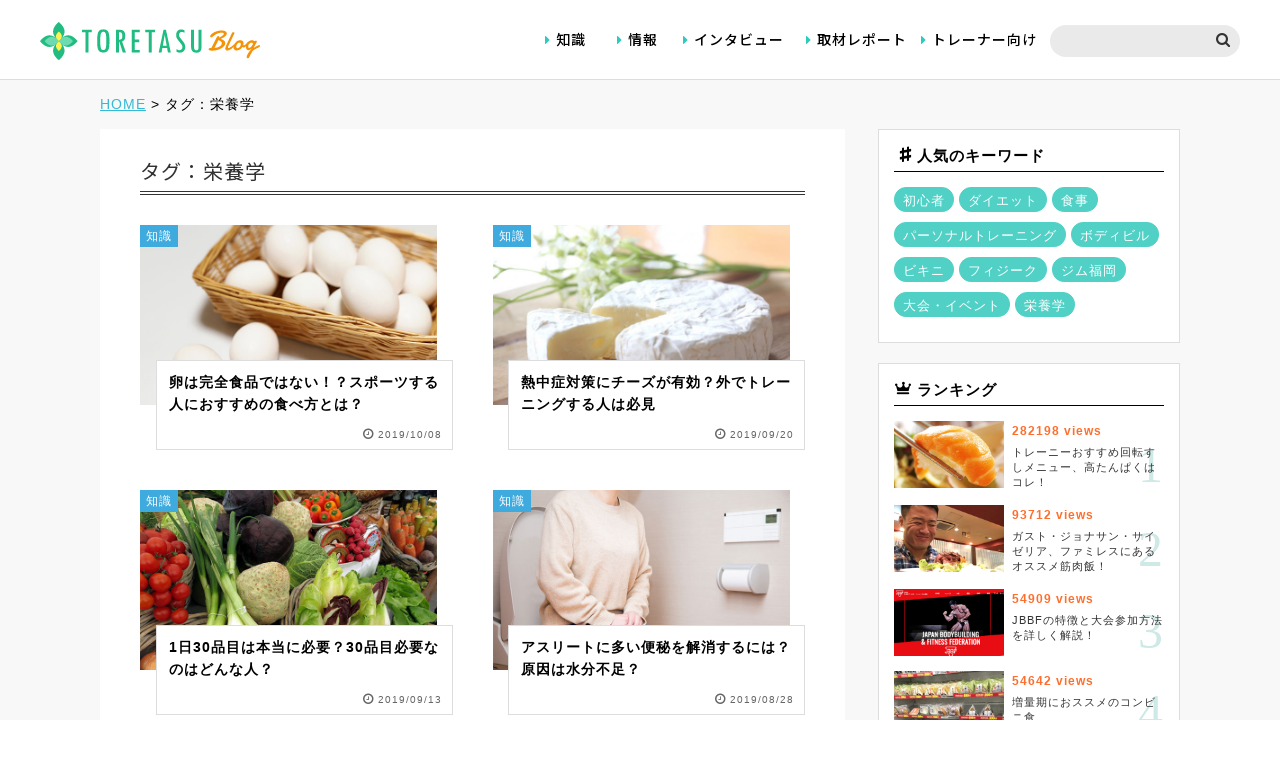

--- FILE ---
content_type: text/html; charset=UTF-8
request_url: https://toretasu.jp/blog/tag/dietetics/
body_size: 7256
content:
<!DOCTYPE html>
<html lang="ja">
<head>
<meta charset="UTF-8">
<meta http-equiv="X-UA-Compatible" content="IE=edge">
<meta name="viewport" content="width=device-width, initial-scale=1">
<meta http-equiv="Content-Script-Type" content="text/javascript">	
<link rel="stylesheet" type="text/css" href="https://toretasu.jp/blog/wp-content/themes/toretasu_theme2/html5reset.css">
<link rel="stylesheet" type="text/css" href="https://toretasu.jp/blog/wp-content/themes/toretasu_theme2/style.css" media="screen">
<link rel="stylesheet" type="text/css" href="https://toretasu.jp/blog/wp-content/themes/toretasu_theme2/font/style.css">
<link rel="pingback" href="https://toretasu.jp/blog/xmlrpc.php" />
<link rel="index" title="TORETASU Blog" href="https://toretasu.jp/blog/">
<link rel="alternate" type="application/rss+xml" title="RSS 2.0" href="https://toretasu.jp/blog/feed/">
<link href="https://maxcdn.bootstrapcdn.com/font-awesome/4.7.0/css/font-awesome.min.css" rel="stylesheet">
<link rel="stylesheet" href="https://use.fontawesome.com/releases/v5.5.0/css/all.css" integrity="sha384-B4dIYHKNBt8Bc12p+WXckhzcICo0wtJAoU8YZTY5qE0Id1GSseTk6S+L3BlXeVIU" crossorigin="anonymous">
<link href="https://use.fontawesome.com/releases/v5.0.6/css/all.css" rel="stylesheet">
<link rel="stylesheet" href="https://toretasu.jp/blog/wp-content/themes/toretasu_theme2/font/style.css">
<title>栄養学 － TORETASU Blog</title>
<!-- <script src="https://ajax.googleapis.com/ajax/libs/jquery/1.12.4/jquery.min.js"></script> -->
<script src="https://toretasu.jp/blog/wp-content/themes/toretasu_theme2/js/html5shiv.js"></script>
<script src="https://toretasu.jp/blog/wp-content/themes/toretasu_theme2/js/ofi.min.js"></script>
<script src="https://toretasu.jp/blog/wp-content/themes/toretasu_theme2/js/jquery-1.11.0.min.js"></script>
<script src="https://toretasu.jp/blog/wp-content/themes/toretasu_theme2/js/jquery.sliderPro.min.js"></script>
<link rel="stylesheet" type="text/css" href="https://toretasu.jp/blog/wp-content/themes/toretasu_theme2/js/slider-pro.min.css">
<script src="https://toretasu.jp/blog/wp-content/themes/toretasu_theme2/js/sliderPro.js"></script>
<script src="https://toretasu.jp/blog/wp-content/themes/toretasu_theme2/js/jquery.focused.min.js"></script>
<script src="https://toretasu.jp/blog/wp-content/themes/toretasu_theme2/js/slide-bnr.js"></script>
<script type="text/javascript" src="//jsoon.digitiminimi.com/js/widgetoon.js"></script>
<link rel="stylesheet" href="https://fonts.googleapis.com/earlyaccess/notosansjp.css"><!-- 追加 notosans -->

<!-- 追加 slick -->
<link rel="stylesheet" type="text/css" href="https://toretasu.jp/blog/wp-content/themes/toretasu_theme2/js/slick/slick.css" media="screen" />
<link rel="stylesheet" type="text/css" href="https://toretasu.jp/blog/wp-content/themes/toretasu_theme2/js/slick/slick-theme.css" media="screen" />
<script src="https://toretasu.jp/blog/wp-content/themes/toretasu_theme2/js/slick/slick.min.js"></script>

<!-- 追加 SP navi -->
<script>
	$(function(){
				$('#nav_toggle').click(function(){
							$("header").toggleClass('open');
					$("nav").fadeToggle(300);
						});
			});
</script>

<!-- 追加 slick -->
 <script>
	$(function() {
		$('.slider').slick({
			  arrows: false,
			  infinite: true,
			  dots: true,
			  speed: 250,
			  touchThreshold: 8,
			  slidesToShow: 1,
			  centerMode: true, //要素を中央寄せ
			  autoplay: true, //自動再生
			  autoplaySpeed: 4000, //自動再生スピード
			  variableWidth: true,//可変
			  responsive: [{
				   breakpoint: 660,
						settings: {
							 centerMode: false,
							variableWidth: false,//可変
						}
				   }
			  ]
		 });
	});
</script>

<!-- 追加 pagetopボタン -->
<script>
$(function(){
var topBtn=$('#pagetop');
topBtn.hide();

//◇ボタンの表示設定
$(window).scroll(function(){
  if($(this).scrollTop()>80){

    //---- 画面を80pxスクロールしたら、ボタンを表示する
    topBtn.fadeIn();

  }else{

    //---- 画面が80pxより上なら、ボタンを表示しない
    topBtn.fadeOut();
  } 
});
 
// ◇ボタンをクリックしたら、スクロールして上に戻る
topBtn.click(function(){
  $('body,html').animate({
  scrollTop: 0},500);
  return false;
});
});
</script>


<!-- All in One SEO Pack 3.1.1 によって Michael Torbert の Semper Fi Web Design[1382,1401] -->
<link rel="next" href="https://toretasu.jp/blog/tag/dietetics/page/2/" />

<link rel="canonical" href="https://toretasu.jp/blog/tag/dietetics/" />
<!-- All in One SEO Pack -->
<link rel='dns-prefetch' href='//s0.wp.com' />
<link rel='dns-prefetch' href='//s.w.org' />
		<script type="text/javascript">
			window._wpemojiSettings = {"baseUrl":"https:\/\/s.w.org\/images\/core\/emoji\/11\/72x72\/","ext":".png","svgUrl":"https:\/\/s.w.org\/images\/core\/emoji\/11\/svg\/","svgExt":".svg","source":{"concatemoji":"https:\/\/toretasu.jp\/blog\/wp-includes\/js\/wp-emoji-release.min.js?ver=4.9.28"}};
			!function(e,a,t){var n,r,o,i=a.createElement("canvas"),p=i.getContext&&i.getContext("2d");function s(e,t){var a=String.fromCharCode;p.clearRect(0,0,i.width,i.height),p.fillText(a.apply(this,e),0,0);e=i.toDataURL();return p.clearRect(0,0,i.width,i.height),p.fillText(a.apply(this,t),0,0),e===i.toDataURL()}function c(e){var t=a.createElement("script");t.src=e,t.defer=t.type="text/javascript",a.getElementsByTagName("head")[0].appendChild(t)}for(o=Array("flag","emoji"),t.supports={everything:!0,everythingExceptFlag:!0},r=0;r<o.length;r++)t.supports[o[r]]=function(e){if(!p||!p.fillText)return!1;switch(p.textBaseline="top",p.font="600 32px Arial",e){case"flag":return s([55356,56826,55356,56819],[55356,56826,8203,55356,56819])?!1:!s([55356,57332,56128,56423,56128,56418,56128,56421,56128,56430,56128,56423,56128,56447],[55356,57332,8203,56128,56423,8203,56128,56418,8203,56128,56421,8203,56128,56430,8203,56128,56423,8203,56128,56447]);case"emoji":return!s([55358,56760,9792,65039],[55358,56760,8203,9792,65039])}return!1}(o[r]),t.supports.everything=t.supports.everything&&t.supports[o[r]],"flag"!==o[r]&&(t.supports.everythingExceptFlag=t.supports.everythingExceptFlag&&t.supports[o[r]]);t.supports.everythingExceptFlag=t.supports.everythingExceptFlag&&!t.supports.flag,t.DOMReady=!1,t.readyCallback=function(){t.DOMReady=!0},t.supports.everything||(n=function(){t.readyCallback()},a.addEventListener?(a.addEventListener("DOMContentLoaded",n,!1),e.addEventListener("load",n,!1)):(e.attachEvent("onload",n),a.attachEvent("onreadystatechange",function(){"complete"===a.readyState&&t.readyCallback()})),(n=t.source||{}).concatemoji?c(n.concatemoji):n.wpemoji&&n.twemoji&&(c(n.twemoji),c(n.wpemoji)))}(window,document,window._wpemojiSettings);
		</script>
		<style type="text/css">
img.wp-smiley,
img.emoji {
	display: inline !important;
	border: none !important;
	box-shadow: none !important;
	height: 1em !important;
	width: 1em !important;
	margin: 0 .07em !important;
	vertical-align: -0.1em !important;
	background: none !important;
	padding: 0 !important;
}
</style>
<link rel='stylesheet' id='toc-screen-css'  href='https://toretasu.jp/blog/wp-content/plugins/table-of-contents-plus/screen.min.css?ver=1509' type='text/css' media='all' />
<link rel='stylesheet' id='wp-pagenavi-css'  href='https://toretasu.jp/blog/wp-content/plugins/wp-pagenavi/pagenavi-css.css?ver=2.70' type='text/css' media='all' />
<link rel='stylesheet' id='tablepress-responsive-tables-css'  href='https://toretasu.jp/blog/wp-content/plugins/tablepress-responsive-tables/css/responsive.dataTables.min.css?ver=1.5' type='text/css' media='all' />
<link rel='stylesheet' id='tablepress-default-css'  href='https://toretasu.jp/blog/wp-content/plugins/tablepress/css/default.min.css?ver=1.9.2' type='text/css' media='all' />
<link rel='stylesheet' id='jetpack_css-css'  href='https://toretasu.jp/blog/wp-content/plugins/jetpack/css/jetpack.css?ver=7.1.5' type='text/css' media='all' />
<!--[if !IE]><!-->
<link rel='stylesheet' id='tablepress-responsive-tables-flip-css'  href='https://toretasu.jp/blog/wp-content/plugins/tablepress-responsive-tables/css/tablepress-responsive-flip.min.css?ver=1.5' type='text/css' media='all' />
<!--<![endif]-->
<script type='text/javascript' src='https://toretasu.jp/blog/wp-includes/js/jquery/jquery.js?ver=1.12.4'></script>
<script type='text/javascript' src='https://toretasu.jp/blog/wp-includes/js/jquery/jquery-migrate.min.js?ver=1.4.1'></script>
<link rel='https://api.w.org/' href='https://toretasu.jp/blog/wp-json/' />

<link rel='dns-prefetch' href='//v0.wordpress.com'/>
<style type='text/css'>img#wpstats{display:none}</style><style type="text/css">.broken_link, a.broken_link {
	text-decoration: line-through;
}</style>
<script type="application/ld+json">
{
  "@context": "http://schema.org",
  "@type": "BlogPosting",
  "mainEntityOfPage":{
    "@type":"WebPage",
    "@id":"https://toretasu.jp/blog/8026/"
  },
  "headline":"卵は完全食品ではない！？スポーツする人におすすめの食べ方とは？",
  "image": {
    "@type": "ImageObject",
    "url": "",
    "height": "",
    "width": ""
  },
  "datePublished": "2019-10-08T21:14:43+00:00",
  "dateModified": "2019-10-08T21:14:43+00:00",
  "author": {
    "@type": "Person",
    "name": "TORETASU"
  },
  "publisher": {
    "@type": "Organization",
    "name": "TORETASU Blog",
    "logo": {
      "@type": "ImageObject",
      "url": "https://toretasu.jp/blog/wp-content/uploads/2018/10/toretasu_logo.gif",
      "width": 70, 
      "height": 70
    }
  },
  "description": "卵は1日1個までが良い・・・というのは。もう昔のお話。コレステロールは摂取する量よりも、肝臓で80％が作られていることが分かってきたからです。今回はスポーツする人はどのように卵を食べたらいいのかについて説明していきます。意外と間違った摂り方をしている人もいるかも知れません。"
}
</script>

<!-- Global site tag (gtag.js) - Google Analytics -->
<script async src="https://www.googletagmanager.com/gtag/js?id=UA-130175911-1"></script>
<script>
  window.dataLayer = window.dataLayer || [];
  function gtag(){dataLayer.push(arguments);}
  gtag('js', new Date());

  gtag('config', 'UA-130175911-1');
  gtag('config', 'UA-130175911-2');
</script>
</head>

<body class="body">
	<div id="all">
		<div id="wrapper">

<header class="header">
	<div class="container cf">
		<h1 class="header_logo"><a href="https://toretasu.jp/blog/"><img class="logo" src="https://toretasu.jp/blog/wp-content/themes/toretasu_theme2/images/blog_logo.svg" alt="TORETASU"></a></h1>
			<div id="nav_toggle">
				<div>
					<span></span>
					<span></span>
					<span></span>
					<p>メニュー</p>
				</div>
			</div>
			
			<nav id="menu">
				<form method="get" class="navi-search" placeholder="記事を検索" action="https://toretasu.jp/blog/">
					<input type="text" name="s" id="word" /><input type="submit" value="" alt="検索" title="検索"  id="searchsubmit" />
				</form>
					<h2 class="SP_display">CATEGORY</h2>
						<ul class="nav-list cf">
							<li><a href="https://toretasu.jp/blog/knowledge/">知識</a></li>
							<li><a href="https://toretasu.jp/blog/info/">情報</a></li>
							<li><a href="https://toretasu.jp/blog/interview/">インタビュー</a></li>
							<li><a href="https://toretasu.jp/blog/report/">取材レポート</a></li>
							<li><a href="https://toretasu.jp/blog/trainer/">トレーナー向け</a></li>
						</ul>
					<div class="nav-btm SP_display">
						<ul class=" cf">
						  <li><a href="https://toretasu.jp/rule.html">利用規約</a></li>
						  <li><a href="https://toretasu.jp/contact">お問い合わせ</a></li>
						  <li><a href="https://toretasu.jp/company.html">運営会社</a></li>
						</ul>
					</div>
			</nav>
	</div>
</header>
<main id="main" class="cf post">
<div id="content">
<div class="pankuzu"><ul class="pankuzu_list"><li><a href="https://toretasu.jp/blog">HOME</a>&nbsp;&gt;&nbsp;タグ：栄養学</li></ul></div>

<div id="inner">
	<div id="news-list">
<h2 class="main">タグ：栄養学</h2>
		<ul class="post-cont">
			<li class="cf">
				<span class="cate_PC-1">知識</span>
				<a href="https://toretasu.jp/blog/8026/">
					<div class="post-img"><img class="object-fit-img" src="https://toretasu.jp/blog/wp-content/uploads/2019/10/egg1008.jpg" alt="卵は完全食品ではない！？スポーツする人におすすめの食べ方とは？"></div>
					<div class="post-txt"><h3>卵は完全食品ではない！？スポーツする人におすすめの食べ方とは？</h3>
					<div class="post-item"><time class="post-time" datetime="">2019/10/08</time><span>｜</span><span class="cate_SP-1">知識</span></div></div>
				</a>
			</li>
			<li class="cf">
				<span class="cate_PC-1">知識</span>
				<a href="https://toretasu.jp/blog/8007/">
					<div class="post-img"><img class="object-fit-img" src="https://toretasu.jp/blog/wp-content/uploads/2019/09/img0920_0.jpg" alt="熱中症対策にチーズが有効？外でトレーニングする人は必見"></div>
					<div class="post-txt"><h3>熱中症対策にチーズが有効？外でトレーニングする人は必見</h3>
					<div class="post-item"><time class="post-time" datetime="">2019/09/20</time><span>｜</span><span class="cate_SP-1">知識</span></div></div>
				</a>
			</li>
			<li class="cf">
				<span class="cate_PC-1">知識</span>
				<a href="https://toretasu.jp/blog/7951/">
					<div class="post-img"><img class="object-fit-img" src="https://toretasu.jp/blog/wp-content/uploads/2019/09/syokuzai0913.jpg" alt="1日30品目は本当に必要？30品目必要なのはどんな人？"></div>
					<div class="post-txt"><h3>1日30品目は本当に必要？30品目必要なのはどんな人？</h3>
					<div class="post-item"><time class="post-time" datetime="">2019/09/13</time><span>｜</span><span class="cate_SP-1">知識</span></div></div>
				</a>
			</li>
			<li class="cf">
				<span class="cate_PC-1">知識</span>
				<a href="https://toretasu.jp/blog/7839/">
					<div class="post-img"><img class="object-fit-img" src="https://toretasu.jp/blog/wp-content/uploads/2019/08/0828_1.jpg" alt="アスリートに多い便秘を解消するには？原因は水分不足？"></div>
					<div class="post-txt"><h3>アスリートに多い便秘を解消するには？原因は水分不足？</h3>
					<div class="post-item"><time class="post-time" datetime="">2019/08/28</time><span>｜</span><span class="cate_SP-1">知識</span></div></div>
				</a>
			</li>
			<li class="cf">
				<span class="cate_PC-1">知識</span>
				<a href="https://toretasu.jp/blog/7674/">
					<div class="post-img"><img class="object-fit-img" src="https://toretasu.jp/blog/wp-content/uploads/2019/08/yakiniku0806.jpg" alt="焼肉で下痢をする理由"></div>
					<div class="post-txt"><h3>焼肉で下痢をする理由</h3>
					<div class="post-item"><time class="post-time" datetime="">2019/08/09</time><span>｜</span><span class="cate_SP-1">知識</span></div></div>
				</a>
			</li>
			<li class="cf">
				<span class="cate_PC-1">知識</span>
				<a href="https://toretasu.jp/blog/7317/">
					<div class="post-img"><img class="object-fit-img" src="https://toretasu.jp/blog/wp-content/uploads/2019/07/saltandoil0725.jpg" alt="サラダチキンの脂質と塩分について"></div>
					<div class="post-txt"><h3>サラダチキンの脂質と塩分について</h3>
					<div class="post-item"><time class="post-time" datetime="">2019/07/25</time><span>｜</span><span class="cate_SP-1">知識</span></div></div>
				</a>
			</li>
			<li class="cf">
				<span class="cate_PC-1">知識</span>
				<a href="https://toretasu.jp/blog/7314/">
					<div class="post-img"><img class="object-fit-img" src="https://toretasu.jp/blog/wp-content/uploads/2019/07/salad0725.jpg" alt="サラダチキンの炭水化物は糖質と食物繊維のどっちが多い？一緒に摂るべき食材もご紹介"></div>
					<div class="post-txt"><h3>サラダチキンの炭水化物は糖質と食物繊維のどっちが多い？一緒に摂るべき食材もご紹介</h3>
					<div class="post-item"><time class="post-time" datetime="">2019/07/25</time><span>｜</span><span class="cate_SP-1">知識</span></div></div>
				</a>
			</li>
			<li class="cf">
				<span class="cate_PC-1">知識</span>
				<a href="https://toretasu.jp/blog/7312/">
					<div class="post-img"><img class="object-fit-img" src="https://toretasu.jp/blog/wp-content/uploads/2019/07/chicken0725.jpg" alt="サラダチキンの選び方と原材料について"></div>
					<div class="post-txt"><h3>サラダチキンの選び方と原材料について</h3>
					<div class="post-item"><time class="post-time" datetime="">2019/07/25</time><span>｜</span><span class="cate_SP-1">知識</span></div></div>
				</a>
			</li>
			<li class="cf">
				<span class="cate_PC-1">知識</span>
				<a href="https://toretasu.jp/blog/6877/">
					<div class="post-img"><img class="object-fit-img" src="https://toretasu.jp/blog/wp-content/uploads/2019/06/1-10.jpg" alt="刺身・焼き・煮魚・照り、食べ方の違いと栄養について"></div>
					<div class="post-txt"><h3>刺身・焼き・煮魚・照り、食べ方の違いと栄養について</h3>
					<div class="post-item"><time class="post-time" datetime="">2019/07/01</time><span>｜</span><span class="cate_SP-1">知識</span></div></div>
				</a>
			</li>
			<li class="cf">
				<span class="cate_PC-1">知識</span>
				<a href="https://toretasu.jp/blog/6898/">
					<div class="post-img"><img class="object-fit-img" src="https://toretasu.jp/blog/wp-content/uploads/2019/06/1-9.jpg" alt="筋肉の成長に野菜が必要な理由"></div>
					<div class="post-txt"><h3>筋肉の成長に野菜が必要な理由</h3>
					<div class="post-item"><time class="post-time" datetime="">2019/06/27</time><span>｜</span><span class="cate_SP-1">知識</span></div></div>
				</a>
			</li>
		</ul>
<div class='wp-pagenavi' role='navigation'>
<span aria-current='page' class='current'>1</span><a class="page larger" title="Page 2" href="https://toretasu.jp/blog/tag/dietetics/page/2/">2</a><a class="nextpostslink" rel="next" href="https://toretasu.jp/blog/tag/dietetics/page/2/">»</a>
</div>		</div><!--〆news-list-->
	<!--バナーコメントアウト
	<div class="bnr-area-post PC_display"><a href="https://toretasu.jp/"><img src="https://toretasu.jp/blog/wp-content/themes/toretasu_theme2/images/bnr_btm.jpg" alt="TORETASU｜あなたにピッタリのパーソナルトレーナーが見つかる！"></a></div>
	-->
</div><!--〆inner-->
<div id="sidebar">
<!--<div class="side_bnr"><a href="https://toretasu.jp/?blog-singlepage_sideup" target="_blank" data-type="2" onclick="gtag('event', 'Outbound Links', {'event_category': 'Click', 'event_label': 'トレタスバナー_サイドバー上部', 'value': '0'});"><img src="https://toretasu.jp/blog/wp-content/themes/toretasu_theme2/images/bnr_btm_SP.jpg" alt="TORETASU｜あなたにピッタリのパーソナルトレーナーが見つかる！"></a></div>-->


<div class="side_cont tag">
  <h3 class="side_title">人気のキーワード</h3>
 		<div class="tag-area">
  			<ul class="tag-list cf">
<li><a href="https://toretasu.jp/blog/tag/beginner/">初心者</a></li><li><a href="https://toretasu.jp/blog/tag/diet/">ダイエット</a></li><li><a href="https://toretasu.jp/blog/tag/meal/">食事</a></li><li><a href="https://toretasu.jp/blog/tag/personal-training/">パーソナルトレーニング</a></li><li><a href="https://toretasu.jp/blog/tag/bodybuilding/">ボディビル</a></li><li><a href="https://toretasu.jp/blog/tag/bikini/">ビキニ</a></li><li><a href="https://toretasu.jp/blog/tag/physique/">フィジーク</a></li><li><a href="https://toretasu.jp/blog/tag/gym-fukuoka/">ジム福岡</a></li><li><a href="https://toretasu.jp/blog/tag/tournament/">大会・イベント</a></li><li><a href="https://toretasu.jp/blog/tag/dietetics/">栄養学</a></li>				</ul>
		</div>
</div><!--side_cont-->
<div class="side_cont rank">
	<h3 class="side_title">ランキング</h3>
	<ul class="side_post_list">
		<li>
			<a href="https://toretasu.jp/blog/6047/">
				<img class="object-fit-img" src="https://toretasu.jp/blog/wp-content/uploads/2019/05/1-11.jpg" alt="トレーニーおすすめ回転すしメニュー、高たんぱくはコレ！">
				<div class="info">
					<span class="views">282198 views</span>
					<p class="name2">トレーニーおすすめ回転すしメニュー、高たんぱくはコレ！</p>
				</div>
			</a>
		</li>
		<li>
			<a href="https://toretasu.jp/blog/1491/">
				<img class="object-fit-img" src="https://toretasu.jp/blog/wp-content/uploads/2018/12/20181227b.jpg" alt="ガスト・ジョナサン・サイゼリア、ファミレスにあるオススメ筋肉飯！">
				<div class="info">
					<span class="views">93712 views</span>
					<p class="name2">ガスト・ジョナサン・サイゼリア、ファミレスにあるオススメ筋肉飯！</p>
				</div>
			</a>
		</li>
		<li>
			<a href="https://toretasu.jp/blog/3147/">
				<img class="object-fit-img" src="https://toretasu.jp/blog/wp-content/uploads/2019/02/1-5.jpg" alt="JBBFの特徴と大会参加方法を詳しく解説！">
				<div class="info">
					<span class="views">54909 views</span>
					<p class="name2">JBBFの特徴と大会参加方法を詳しく解説！</p>
				</div>
			</a>
		</li>
		<li>
			<a href="https://toretasu.jp/blog/734/">
				<img class="object-fit-img" src="https://toretasu.jp/blog/wp-content/uploads/2018/12/20181207_16.jpg" alt="増量期におススメのコンビニ食">
				<div class="info">
					<span class="views">54642 views</span>
					<p class="name2">増量期におススメのコンビニ食</p>
				</div>
			</a>
		</li>
		<li>
			<a href="https://toretasu.jp/blog/3333/">
				<img class="object-fit-img" src="https://toretasu.jp/blog/wp-content/uploads/2019/02/1-6.jpg" alt="ベストボディ（BBJ）とサマースタイルアワード（SSA）の特徴と大会参加方法を詳しく解説！">
				<div class="info">
					<span class="views">54071 views</span>
					<p class="name2">ベストボディ（BBJ）とサマースタイルアワード（SSA）の特徴と大会参加方法を詳しく解説！</p>
				</div>
			</a>
		</li>
	</ul>
</div><!--side_cont-->
<div class="side_cont new">
	<h3 class="side_title">最新記事</h3>
	<ul class="side_post_list">
	  <li>
		<a href="https://toretasu.jp/blog/8026/">
			<img class="object-fit-img" src="https://toretasu.jp/blog/wp-content/uploads/2019/10/egg1008.jpg" alt="卵は完全食品ではない！？スポーツする人におすすめの食べ方とは？">
			<div class="info">
				<p class="name2">卵は完全食品ではない！？スポーツする人におすすめの食べ方とは？</p>
				<time class="date">2019/10/08</time>
			</div>
		</a>
	  </li>
	  <li>
		<a href="https://toretasu.jp/blog/8007/">
			<img class="object-fit-img" src="https://toretasu.jp/blog/wp-content/uploads/2019/09/img0920_0.jpg" alt="熱中症対策にチーズが有効？外でトレーニングする人は必見">
			<div class="info">
				<p class="name2">熱中症対策にチーズが有効？外でトレーニングする人は必見</p>
				<time class="date">2019/09/20</time>
			</div>
		</a>
	  </li>
	  <li>
		<a href="https://toretasu.jp/blog/7907/">
			<img class="object-fit-img" src="https://toretasu.jp/blog/wp-content/uploads/2019/09/img0919_0.jpg" alt="2019年東京ボディビル選手権の観戦レポート！">
			<div class="info">
				<p class="name2">2019年東京ボディビル選手権の観戦レポート！</p>
				<time class="date">2019/09/19</time>
			</div>
		</a>
	  </li>
	</ul>
</div><!--side_cont-->
<!--記事のサイドバー-->
<div class="side_bnr"><a href="https://toretasu.jp/blog/interview/"><img src="https://toretasu.jp/blog/wp-content/themes/toretasu/images/nterview_bnr.png" alt="パーソナルトレーナーインタビュー記事"></a></div>
</div><!--sidebar-->
</div><!--content-->
</main><!--main-->
	  
  </div><!--wrapper-->
</div><!--all-->

	<div id="pagetop"><a href="#wrapper"></a></div>

	<div class="btm-navi SP_display">
		<ul>
			<li><a href="https://toretasu.jp/blog/knowledge/">知識</a></li>
			<li><a href="https://toretasu.jp/blog/info/">情報</a></li>
			<li><a href="https://toretasu.jp/blog/interview/">インタビュー</a></li>
			<li><a href="https://toretasu.jp/blog/report/">取材レポート</a></li>
			<li><a href="https://toretasu.jp/blog/trainer/">トレーナー向け</a></li>
		</ul>	
	</div>
<footer>
	<div class="footer-cont">
		  <div class="footer-sns cf">
		  	<p>フォローして新着情報を受け取ろう！</p>
			  <div class="sns-area">
			  <a href="https://twitter.com/TORETASU1" target="_blank"><span class="icon-twitter"></span></a>
			  <a href="https://www.facebook.com/toretasu1/" target="_blank"><span class="icon-fb"></span></a>
			  <a href="https://www.instagram.com/toretasu/" target="_blank"><span class="icon-inst"></span></a>
			  </div>
		  </div>
		  <ul class=" cf">
			  <li><a href="https://toretasu.jp/rule.html">利用規約</a></li><li class="PC_display"><a href="https://toretasu.jp/blog/knowledge/">知識</a></li><li class="PC_display"><a href="https://toretasu.jp/blog/info/">情報</a></li><li class="PC_display"><a href="https://toretasu.jp/blog/interview/">インタビュー</a></li><li class="PC_display"><a href="https://toretasu.jp/blog/report/">取材レポート</a></li><li class="PC_display"><a href="https://toretasu.jp/blog/trainer/">トレーナー向け</a></li><li><a href="https://toretasu.jp/contact">お問い合わせ</a></li><li><a href="https://toretasu.jp/company.html">運営会社</a></li>
		  </ul>
	  </div>
		<span class="footer-copy">Copyright(C) TORETASU.</span>
</footer>

<script>
  objectFitImages('img.object-fit-img');
</script>
<script>
$(function domReady() {
  $('.js-focused').focused();
});
</script>

	<!-- <div style="display:none">
	</div>
<script type='text/javascript' src='https://s0.wp.com/wp-content/js/devicepx-jetpack.js?ver=201905'></script>
<script type='text/javascript'>
/* <![CDATA[ */
var tocplus = {"visibility_show":"show","visibility_hide":"hide","width":"Auto"};
/* ]]> */
</script>
<script type='text/javascript' src='https://toretasu.jp/blog/wp-content/plugins/table-of-contents-plus/front.min.js?ver=1509'></script>
<script type='text/javascript' src='https://toretasu.jp/blog/wp-includes/js/wp-embed.min.js?ver=4.9.9'></script>
<script type='text/javascript' src='https://stats.wp.com/e-201905.js' async='async' defer='defer'></script>
<script type='text/javascript'>
	_stq = window._stq || [];
	_stq.push([ 'view', {v:'ext',j:'1:6.9',blog:'154722195',post:'0',tz:'9',srv:'toretasu.jp'} ]);
	_stq.push([ 'clickTrackerInit', '154722195', '0' ]);
</script> -->

	<div style="display:none">
	</div>
<script type='text/javascript' src='https://s0.wp.com/wp-content/js/devicepx-jetpack.js?ver=202604'></script>
<script type='text/javascript'>
/* <![CDATA[ */
var tocplus = {"visibility_show":"\u8868\u793a","visibility_hide":"\u975e\u8868\u793a","width":"Auto"};
/* ]]> */
</script>
<script type='text/javascript' src='https://toretasu.jp/blog/wp-content/plugins/table-of-contents-plus/front.min.js?ver=1509'></script>
<script type='text/javascript' src='https://toretasu.jp/blog/wp-includes/js/wp-embed.min.js?ver=4.9.28'></script>
<script type='text/javascript' src='https://stats.wp.com/e-202604.js' async='async' defer='defer'></script>
<script type='text/javascript'>
	_stq = window._stq || [];
	_stq.push([ 'view', {v:'ext',j:'1:7.1.5',blog:'154722195',post:'0',tz:'9',srv:'toretasu.jp'} ]);
	_stq.push([ 'clickTrackerInit', '154722195', '0' ]);
</script>
</body>
</html>

--- FILE ---
content_type: text/css
request_url: https://toretasu.jp/blog/wp-content/themes/toretasu_theme2/style.css
body_size: 13350
content:
@charset "utf-8";

/*
Theme Name: toretasu_theme2
Theme URI: https://toretasu.jp/blog/
Description: PC,タブレット,モバイル用
Author: toriimoto, tanaka
Author URI: https://toretasu.jp/blog/
Version: 1.0
*/

html { width: 100%; height: 100%;}

body {
  width: 100%;
  height: 100%;
  margin: 0 auto;
  padding: 0;
  letter-spacing: 1px;
  font-family:  "メイリオ", meiryo, "ヒラギノ角ゴ Pro W3", "Hiragino Kaku Gothic Pro", 游ゴシック体, "Yu Gothic", YuGothic, "ＭＳ Ｐゴシック", "MS PGothic", Arial, Helvetica, sans-serif!important;
  color: #000;
  word-break: break-all;
  background: #fff;
  overflow-y: scroll;
    -webkit-text-size-adjust: 100%;
}

* {
  box-sizing:border-box;
  -webkit-box-sizing: border-box;
	 -moz-box-sizing: border-box;
	   -o-box-sizing: border-box;
	  -ms-box-sizing: border-box;
		  box-sizing: border-box;
  }

img { vertical-align: middle;}

/*youtubeレスポンシブ*/
.video{
  position: relative;
  height: 0;
  width: 100%;
  padding-bottom: 56.25%;
  margin-top: 30px;
}
.video iframe{
  position: absolute;
  top: 0;
  right: 0;
  width: 100%;
  height: 100%;
}

/*reset-------------------------------------*/

input { -webkit-appearance: none;}

button,
input[type="reset"],
input[type="file"],
input[type="button"] {
  background:transparent;
  border:none;
  cursor:pointer;
  outline:none;
  padding:0;
  appearance:none;
  border-radius: 0;
  -webkit-box-sizing: content-box;
  -webkit-appearance: button;
  box-sizing: border-box;
}

button::-webkit-search-decoration,
input[type="reset"]::-webkit-search-decoration {
  display: none;
}

select{
  -webkit-appearance: none;
  -moz-appearance: none;
  appearance: none;
  cursor: pointer;
}

select::-ms-expand { display: none;}

li { list-style: none;}

blockquote {margin: 20px 0 0 0; padding: 0 14px 29px 14px; border: dotted #CCCCCC 1px; background-color: #F6F6F6;}

/*clearFix----------------------------------*/
.cf:before,.cf:after {
  content: " ";
  display: table;
}
.cf:after { clear: both; }
.cf { *zoom: 1; }

/*a----------------------------------------*/
a, button, input[type="reset"], .img_up_btn, input[type="button"] {
  text-decoration: none;
  transition: 0.5s;
  -webkit-transition: 0.5s;
  -moz-transition: 0.5s;
  -o-transition: 0.5s;
  -ms-transition: 0.5s;
  cursor: pointer;
  color: #000;
  outline: none;
}

a:hover, button:hover, input[type="reset"]:hover,
.nav-child li a:hover, .img_up_btn:hover,
input[type="button"]:hover {
  opacity: 0.6;
  filter: alpha(opacity=60);
  zoom:1;
  text-decoration: none;
}

a:focus {text-decoration: none;}

/*font*/
.red {color: #FF0000;}
.blue {color: #0000FF;}
.bold {font-weight: bold;}
.toretasu_color {color: #21BC81;}
.orange { color: #ff6600;}
.small {font-size: 88%;}
.large { font-size: 30px; font-weight: bold;}
.instructor_name { color: #5fc8e6; font-weight: bold;}

/*投稿フォーム　イメージCSS*/
.post_image {padding: 20px 0 20px 0;}

/*見出し-----------------------------------------*/

h2.title {
    font-size: 24px;
    margin: 30px 0 20px;
    color: #000;
    line-height: 1.4;
}

h3.title {
	font-size: 20px;
    margin: 0px 0 20px;
    line-height: 1.4;
	text-align: center;
}

h2.ttl_bg_bdr {
    font-size: 24px;
    margin: 30px 0 30px;
    text-align: center;
    color: #eb7000;;
    border-radius: 100px;
    line-height: 1.6;
    position: relative;
    display: block;
}

h2.ttl_bg_bdr:before {
	content: '';
	position: absolute;
	bottom: -3px;
	display: inline-block;
	width: 80%;
	max-width: 300px;
    height: 3px;
	left: 50%;
	-moz-transform: translateX(-50%);
	-webkit-transform: translateX(-50%);
	-ms-transform: translateX(-50%);
	transform: translateX(-50%);
	background-color: #eb7000;
	border-radius: 2px;
}

/*----------------------------------*/
.body { overflow-y: scroll; position: relative; min-height: 100%;}

#all {
	width: 100%;
	margin: 0 auto;
	padding: 0;
}

#wrapper {
	width: 100%;
	height: auto;
	margin: 0 auto;
	padding: 0;
}

#main { margin: auto; display: block;}

/*共通*/
.SP_display {display: none;}
.text_center { text-align: center;}
.f-right { float: right;}
.f-left { float: left;}

/*header-------------------------------*/
.header {
    height: 80px;
    padding: 0 20px;
    line-height: 80px;
    border-bottom: 1px solid #ddd;
}

.container { max-width: 1200px; margin: auto; position: relative;}

h1.header_logo { width: 220px; position: absolute;}

/*navi---------------------------------*/

.nav-list {
    width: 510px;
    position: absolute;
    right: 200px;
}

.nav-list li {
    float: left;
    text-align: center;
    display: block;
}

.nav-list li:nth-child(1), .nav-list li:nth-child(2) { width: 14%;}
.nav-list li:nth-child(3), .nav-list li:nth-child(4), .nav-list li:nth-child(5) { width: 24%;}

.nav-list li a {
    width: 100%;
    position: relative;
    display: inline-block;
    text-decoration: none;
    font-size: 14px;
    line-height: 2rem;
    font-weight: bold;
    opacity: 1;
    font-family: 'Noto Sans JP', Meiryo;
    font-weight: 500;
}

.nav-list li a:before {
    content: '\f0da';
    color: #2ecabd;
    font-family: "FontAwesome";
    margin-right: 5px;
}

.nav-list li a:after {
    width: 40%;
    height: 2px;
    margin: auto;
    position: absolute;
    bottom: 0;
    top: 28px;
    left: 37%;
    content: '';
    background: #2ecabd;
    border-radius: 1.5px;
    transform: scale(0, 1);
    transform-origin: center top;
    transition: transform .3s;
}

.nav-list li a:hover::after { transform: scale(1, 1);}

/* navi-SP */
#nav_toggle{ display: none;}

/*□追加　navi-saerch---------------------------------*/

.navi-search {
    position: relative;
    float: right;
}

.navi-search input#word {
    width: 190px;
    margin: 0;
    padding: 7px 30px 7px 13px;
    border: none;
    border-radius: 17px;
    background: #eaeaea !important;
    font-size: 16px;
}

.navi-search input#searchsubmit {
    padding: 0;
    font-family: FontAwesome;
    font-size: 15px;
    position: absolute;
    top: 32px;
    right: 10px;
    cursor: pointer;
    color: #333;
    border: none;
    background: transparent;
}

.navi-search input[type="text"]:focus { outline: 0;}

/*main---------------------------------*/
.pankuzu { margin: 15px 0;}

.pankuzu_list li { display: inline-block; font-size: 14px; padding-left: 10px;     line-height: 1.4;}

.pankuzu_list li:first-child { padding-left: 0;}

.pankuzu_list li:before { font-family: FontAwesome; content: "\f105"; padding-right: 10px;}

.pankuzu_list li:first-child:before { content: none;}

.pankuzu_list a { color: #33bad4; text-decoration: underline;}

.pankuzu_list a:hover { text-decoration: none;}

#content { width: 100%; max-width: 1080px; margin: auto;}

.single, #inner { width: 69%; float: left;}
.single, #news-list { margin-bottom: 40px; padding: 20px 40px; background: #fff;}
#inner { margin-bottom: 40px;}

#sidebar { width: 28%; float: right; margin-bottom: 40px;}

/*□追加 bg設定---------------------------------*/
.cont-wrap{ margin: auto 0; padding: 50px 20px 60px;}
.cont-wrap.new_post { padding-top: 65px;}/*バナー挿入時に削除*/
.new_post,.interview {background: #f5f5f5;}
.ranking {background: #fbfbfb;}
.keyword {background: #dff3f2; background-image: url(images/tag-bg.png);}

/*□追加 スライダー---------------------------------*/

/*左右の矢印の色を変える*/
.slick-prev:before,.slick-next:before { color: #000;}
/*スライド数のドットの色を変える*/
.slick-dots li.slick-active button:before,.slick-dots li button:before { color: #fff;}

/*左右の矢印の位置を変える*/
.slick-next { right: 20px; z-index: 99;}
.slick-prev { left: 15px; z-index: 100;}

/*スライド画像の横幅可変*/
img { max-width: 100%; height: auto;}

.slick-slide img { width: 660px; height: 400px;}

.slide-list { position: relative;}

.slide-ttl {
    width: 100%;
    min-height: 115px;
    position: absolute;
    bottom: 0;
    color: #fff;
    padding: 22px 25px;
    background: rgba(0, 0, 0, 0.7);
    line-height: 1.6;
}

.slide-ttl h3 { margin-bottom: 15px; font-size: 18px;}

.slide-ttl time.post-time { color: #fff;}

.slide-list a:hover { opacity: 1;}

.slide-list a:hover h3 {
    color: #fdff6a;
    transition: 0.5s;
    -webkit-transition: 0.5s;
    -moz-transition: 0.5s;
    -o-transition: 0.5s;
    -ms-transition: 0.5s;
}
/*□追加 ぺージトップ---------------------------------*/

#pagetop {
    position: fixed;
    bottom: 15px;
    right: 15px;
    z-index: 100;
}
#pagetop a {
    width: 56px;
    height: 56px;
    display: block;
    text-align: center;
    line-height: 50px;
    background-color: rgba(91, 214, 203, 0.8);
    border-radius: 50%;
}

#pagetop a:before {
    content: "\f102";
    font-family: "FontAwesome";
    font-size: 30px;
    color: #FFF;
    padding: 0;
}

/*□追加 バナー---------------------------------*/
[class^="bnr-area-"] { width: 100%; text-align: center;}
.bnr-area-top { padding: 60px 20px 0px; background: #f5f5f5;}
.bnr-area-btm { padding: 40px 20px; background: #fbfbfb;}

/*□追加　トップページ改修---------------------------------*/

/* 見出し */
.head_ttl {
    margin-bottom: 35px;
    position: relative;
    font-size: 28px;
    font-weight: normal;
    font-family: 'Noto Sans JP', Meiryo;
    letter-spacing: 2px;
    text-align: center;
}

.head_ttl-point {
    width: 96px;
    margin: 10px auto 0;
    display: block;
    position: relative;
    top: 50%;
    font-size: 14px;
    font-family: 'Century Gothic','Noto Sans JP', Meiryo;
    letter-spacing: 1.8px;
    z-index: 1;
}

.new_post .head_ttl-point { background: #f5f5f5;}
.ranking .head_ttl-point { background: #fbfbfb;}
.interview .head_ttl-point { background: #fff;}

.head_ttl:after {
    content: '';
    width: 150px;
    height: 1px;
    margin: auto;
    background: #000;
    position: absolute;
    top: 0;
    bottom: -37px;
    left: 0;
    right: 0;
    z-index: 0;
}

/* 記事 */
.post-list { 
    width: 100%;
    max-width: 1200px;
    margin: 0 auto;
    text-align: center;
    font-size: 0;/*隙間埋め*/
    letter-spacing: normal;/*隙間埋め*/
}

.post-list li {
    width: 32%;
    height: 270px;
    margin: 0 2% 50px 0;
    position: relative;
    display: inline-block;
    letter-spacing: 1px;
    text-align: left;
}

/* レイアウト 三列 */
.post-list li:nth-child(3),.post-list li:nth-child(6) { margin-right: 0;}

.post-img {
    width: 95%;
    position: absolute;
    left: 0;
    display: inline;
    overflow: hidden;
}

.new_post .post-img ,.ranking .post-img  { padding-top: 57%;}

.post-img img {
    width: 100%;
    height: 100%;
    max-width: 365px;
    max-height: 220px;
    border: 4px solid #fff;
}

.new_post .post-img img ,.ranking .post-img img {
    position: absolute;
    top: 0;
    left: 0;
}

.post-txt {
    width: 95%;
    min-height: 100px;
    padding: 15px 18px 12px;
    position: absolute;
    right: 0;
    bottom: 0;
    line-height: 1.6;
    background: #FFF;
}

.post-txt h3 { margin-bottom: 10px; font-size: 14px;}

.post-item {
    position: absolute;
    font-size: 10px;
    bottom: 6px;
    right: 10px;
    color: #666;
}

.post-time:before {
    content: '\f017';
    font-family: "FontAwesome";
    font-size: 12px;
    position: absolute;
    top: -2px;
    left: -15px;
}

/* カテゴリ */
[class^="cate_slider-"] ,[class^="cate_PC-"] {
    padding: 5px 6px;
    position: absolute;
    color: #fff;
    font-size: 12px;
    z-index: 999;
}

.cate_slider-1, .cate_PC-1 { background: #3eaade;}
.cate_slider-2, .cate_PC-2 { background: #c69400;}
.cate_slider-3, .cate_PC-3 { background: #2ecabd;}
.cate_slider-4, .cate_PC-4 { background: #ff7b3c;}
.cate_slider-5, .cate_PC-5 { background: #3b70ea;}

.post-item span { display: none;}

/* hover処理 */
.post-list a:hover { opacity: 1;}

.post-list a:hover .post-img img {
    border: 4px solid #2ecabd;
    transition: 0.4s;
    -webkit-transition: 0.4s;
}

.new_post .post-list a:hover .post-img img,
.ranking .post-list a:hover .post-img img { opacity: 0.7;}
.new_post .post-list a:hover .post-img,
.ranking .post-list a:hover .post-img { background: #2ecabd;}

.post-list a:hover .post-txt {
    background: #2ecabd;
    transition: 0.4s;
    -webkit-transition: 0.4s;
}

.post-list a:hover .post-txt,
.post-list a:hover .post-txt h3:before,
.post-list a:hover .post-time {
    color: #fff;
    transition: 0.4s;
    -webkit-transition: 0.4s;
}

/* ランキング */
.ranking li h3 { padding-left: 50px; position: relative;}

.ranking li h3:before {
    position: absolute;
    left: 0;
    top: 0;
    color: #2ecabd;
    font-size: 50px;
    line-height: 1.1;
}

.ranking .post-list li:first-child { width: 100%; height: auto; margin: 0;}

.ranking li:nth-child(2) h3:before { content: '1';}
.ranking li:nth-child(3) h3:before { content: '2';}
.ranking li:nth-child(4) h3:before { content: '3';}
.ranking li:nth-child(5) h3:before { content: '4';}
.ranking li:nth-child(6) h3:before { content: '5';}


.ranking li:nth-child(4) h3:before,
.ranking li:nth-child(5) h3:before,
.ranking li:nth-child(6) h3:before { font-size: 40px;}

.ranking li:nth-child(4) h3,
.ranking li:nth-child(5) h3,
.ranking li:nth-child(6) h3  { padding-left: 40px;}

/* レイアウト 調整 */
.ranking .post-list li:nth-child(2),
.ranking .post-list li:nth-child(3) { width: 48%; height: 390px;}
.ranking .post-list li:nth-child(2) { margin-right: 4%;}

.ranking .post-list li:nth-child(2) .post-img img,
.ranking .post-list li:nth-child(3) .post-img img { max-width: 547px; max-height: 335px;}

.ranking li:nth-child(2) .post-txt,
.ranking li:nth-child(3) .post-txt { width: 95%; min-height: 110px;}

.ranking li:nth-child(2) .post-txt h3,
.ranking li:nth-child(3) .post-txt h3 { font-size: 17px;}

.ranking li:nth-child(2) .post-time,
.ranking li:nth-child(3) .post-time { margin-top: 10px;}

.ranking .post-list li:nth-child(4),
.ranking .post-list li:nth-child(5),
.ranking .post-list li:nth-child(6) { margin-bottom: 0;}

/* インタビュー */
.interview .head-ttl-wrap {
    width: 340px;
    padding: 110px 0;
    background: #fff;
    float: left;
}

.interview .post-list li {
    width: 28%;
    height: 350px;
    margin-right: 8%;
}

.interview .post-img img {
    width: 320px;
    height: 320px;
    max-width: 100%;
    max-height: 100%;
    border-radius: 50%;
}

.interview .post-txt {
    width: 88%;
    min-height: 90px;
    border-bottom: 3px solid #2ecabd;
}

/* レイアウト 調整 */
.interview .post-list li:nth-child(3),
.interview .post-list li:nth-child(6) { margin-right: 0;}

.interview .post-list li:nth-child(4),
.interview .post-list li:nth-child(5),
.interview .post-list li:nth-child(6) { margin-bottom: 0;}

.post-list li:nth-child(7) { display: none;}


/*□追加　キーワード---------------------------------*/

.cont-wrap.keyword { padding: 40px 20px;}

.tag-area {
    max-width: 800px;
    margin: 0 auto;
    text-align: center;
}

.tag-area h2 {
    margin-bottom: 25px;
    color: #333;
    font-family: 'Noto Sans JP', Meiryo;
    font-size: 20px;
    font-weight: 400;
}

.tag-area li {
    margin: 8px 9px;
    font-size: 13px;
    display: inline-block;
}

.tag-area li a {
    min-width: 60px;
    padding: 7px 13px;
    color: #2ecabd;
    background: #fff;
    border-radius: 14px;
    text-align: center;
    display: block;
}

.tag-area li a:hover {
    color: #fff;
    background: #2ecabd;
    opacity: 1;
}

/*□追加　moreボタン---------------------------------*/

.more_btn {
    width: 100%;
    margin: 0 auto;
    text-align: center;
    font-size: 15px;
}

.more_btn a {
    border: 1px solid #ff6f2f;
    padding: 12px 80px;
    color: #ff6f2f;
    display: inline-block;
    position: relative;
    background: #fff;
}

.more_btn a:after {
    content: '→';
    position: absolute;
    right: 10px;
    font-size: 13px;
    top: 14px;
}

.more_btn a:hover {
    color: #fff;
    background: #ff6f2f;
    opacity: 1;
}

/*pagenavi---------------------------------*/
.wp-pagenavi { text-align: center; margin: 20px auto;}

.wp-pagenavi .current { margin-left: 10px;}

.wp-pagenavi .pages, .wp-pagenavi .current {
    background: #f2f2f2;
    font-weight: bold;
    border: 1px solid #666 !important;
}

.wp-pagenavi span.current { font-weight: normal !important;}

.wp-pagenavi a, .wp-pagenavi span {
    min-width: 30px;
    min-height: 30px;
    margin: 4px !important;
    padding: 8px 10px !important;
    font-size: 12px;
    color: #666;
    border: 1px solid #BFBFBF;
    display: inline-block;
}

.wp-pagenavi a:hover, .wp-pagenavi span.current { border-color: #666 !important;}

/*footer---------------------------------*/

footer {
    width: 100%;
    padding: 10px 0;
    background: #555;
    text-align: center;
    color: #fff;
    font-size: 12px;
}

.footer-sns { padding: 20px 0 35px;}

.footer-sns p {
    color: #333;
    margin-bottom: 26px;
    background: #fff;
    display: inline-block;
    padding: 10px 20px;
    border-radius: 16px;
    position: relative;
}

.footer-sns p:before {
    content: "";
    position: absolute;
    top: 100%;
    left: 50%;
    margin-left: -8px;
    border: 8px solid transparent;
    border-top: 8px solid #fff;
}

.sns-area { margin: auto;}

.icon-twitter, .icon-fb { margin-right: 30px;}

.icon-twitter:before {
    content: "\f099";
    font-family: "FontAwesome";
    color: #2ecabd;
    font-size: 24px;
}

.icon-fb:before {
    content: "\f09a";
    font-family: "FontAwesome";
    color: #2ecabd;
    font-size: 24px;
}

.icon-inst:before {
    content: "\f16d";
    font-family: "FontAwesome";
    color: #2ecabd;
    font-size: 24px;
}

.footer-cont {
    width: 95%;
    max-width: 1200px;
    margin: auto;
    overflow: hidden;
}

.footer-cont ul {
    position: relative;
    left: 50%;
    float: left;
}

.footer-cont li {
    margin-bottom: 30px;
    padding: 0 18px;
    border-right: 1px solid #fff;
    float: left;
    position: relative;
    left: -50%;
}

.footer-cont li:last-child { border-right: none;}

.footer-cont li a { color: #fff;}

.btm-navi {
    background: #f2f2f2;
    width: 100%;
    padding: 5px;
    vertical-align: bottom;
}

.btm-navi li {
    width: 50%;
    float: left;
}

.btm-navi a {
    display: block;
    background: #fff;
    margin: 5px;
    padding: 15px;
    font-size: 14px;
}

.btm-navi a:before {
    content: '\f0da';
    color: #2ecabd;
    font-family: "FontAwesome";
    margin-right: 5px;
    font-size: 14px;
}

.footer-copy { font-size: 10px;}

/*カテゴリ---------------------------------*/

/* not found */
.not-found, .post-data {
    width: 100%;
    padding: 20px 40px;
    float: left;
    background: #fff;
    margin-bottom: 40px;
}
.not-found h3, .post-data h2 { font-size: 20px; margin-bottom: 10px;}
.not-found p, .post-data p { margin: 20px 0; font-size: 15px; line-height: 2;}

/*
input#word {
    margin-right: 10px;
    padding: 6px;
    border: 1px solid #ccc;
    border-radius: 3px;
}

input#searchsubmit {
    background: #666;
    border: 0;
    padding: 4px 8px;
    border-radius: 3px;
    color: #fff;
}*/

.post-data .navi-search { width: 300px; margin-bottom: 20px; float: left;}
.post-data .navi-search input#word { width: 300px;}
.post-data .navi-search input#searchsubmit { top: 7px; right: 12px;}

/*アーカイブ-----------------------------*/

#guid { margin-bottom: 10px;}

#inner article #guid p { font-size: 13px;}

#inner article #guid a {
    padding: 0;
    position: static;
    display: inline;
    color: #33bad4;
}

#inner article #guid a:after { content: none;}

/*記事ページ-----------------------------*/

/* 共通 */
.single { padding: 40px 42px 20px;}
.single a { color: #2ecabd; font-weight: normal; text-decoration: underline;}
.single img { width: 100%; margin-top: 20px;}

/* メインイメージ */
.single_area_header { position: relative;}
.single_header_img { text-align: center;}
.single_header_img img { margin: 0;}/*margin打消し*/
.img-size { max-width: 660px; max-height: 400px;}
.object-fit-img {
  object-fit: cover;
  font-family: 'object-fit: cover;'/*IE*/
}

/* タイトル部分 */
.single_header_ttl {
    width: 100%;
    padding: 20px;
    position: absolute;
    bottom: 0;
    background: rgba(0,0,0,0.6);
    color: #fff;
}

.time_wrap { font-size: 14px; margin-bottom: 10px;}
.time_wrap .date { margin-right: 15px;}

.time_wrap .date:before,.time_wrap .update:before {
    font-family: FontAwesome;
    margin-right: 6px;
}
.time_wrap .date:before { content: "\f017";}
.time_wrap .update:before { content: "\f021";}

.single_header_ttl h2 {
    font-size: 25px;
    line-height: 1.4;
    color: #fff772;
}

.single_header_ttl hr { margin: 6px 0 12px; border-top: dashed 1px;}

/* ライターコメント ページ上部 */
.writer_comment { position: relative;}

.writer_comment .writer_img {
    width: 50px;
    border: 2px solid #6ddab1;
    border-radius: 50%;
    float: left;
}

.writer_comment .writer_img img ,.writer_info .writer_img img { margin: 0; border-radius: 50%;}/*margin打消し*/

.writer_comment p {
    height: 50px;
    padding-left: 15px;
    font-size: 11px;
    line-height: 1.5;
    vertical-align: middle;
    display: table-cell;
    color: #fff;
}

/*.single_header_tag { padding: 12px 20px 9px; border-bottom: 1px solid #ddd;}

.tag_list {
    font-size: 12px;
    line-height: 1.5;
    color: #666666;
    display: inline-block;
}

.tag_list:before {
    font-family: FontAwesome;
    content: "\f02b";
    padding-right: 6px;
    color: #6ddab1;
    float: left;
}

.tag_list li:after {
    font-family: FontAwesome;
    content: "/";
    padding: 0 6px;
}

.tag_list li { float: left;}

.tag_list li:last-child:after { content: '';}*/

/* 本文 */
#single_area { margin-bottom: 50px;}

#single_area h3 {
    margin-top: 60px;
    padding: 12px 15px 8px;
    font-size: 24px;
    line-height: 1.4;
    background: #daf5ef;
}
#single_area h4 {
    margin-top: 80px;
    padding: 5px 8px;
    font-size: 18px;
    line-height: 28px;
    border-left: solid 8px #2ecabd;
    border-bottom: solid 1px #2ecabd;
}

#single_area p {
    /*padding: 0 5px;*/
    margin-top: 30px;
    font-size: 15px;
    line-height: 2;
    letter-spacing: 1.2px;
    color: #333333;
    text-align: justify;
}

#single_area dl {
    font-size: 15px;
    margin-top: 60px;
    padding: 24px 20px;
    border: solid 1px #ddd;
    position: relative;
    line-height: 1.6;
}

#single_area dt {
    padding: 0 10px;
    font-weight: bold;
    font-size: 18px;
    color: #48C495;
    position: absolute;
    top: -12px;
    left: 20px;
    background: #FFF;
}

#single_area dd { line-height: 1.7; margin: 0; padding: 4px;}

#single_area ul {
    margin-top: 40px;
    padding: 24px 20px;
    font-size: 15px;
    border: dashed 1px #ddd;
}

#single_area li { margin-bottom: 20px; line-height: 24px;}
#single_area li:last-child { margin-bottom: 0;}
#single_area li:before { content: "●"; color: #2ecabd; margin: 0 5px;}

#toc_container {
    background: #f9f9f9 !important;
    padding: 10px 15px !important;
    margin-top: 20px;
}

#toc_container ul { border: none;}
#toc_container li { line-height: 2;}
:before { content: none;}
#toc_container a { color: #17c2b3;}

/*店舗情報*/
#single_area .info {
    margin-top: 50px;
    padding: 30px;
    background: #eeeeee;
}

#single_area .info h3 {
    margin: 0 0 14px;
    padding: 7px 7px 7px 40px;
    border-bottom: solid 2px #6ddab1;
    font-size: 20px;
    position: relative;
}

#single_area .info h3:before {
    font-family: 'myIcon';
    content: "\e902";
    color: #6ddab1;
    font-size: 30px;
    font-weight: normal;
    position: absolute;
    top: -1px;
    left: 0;
}

#single_area .info p { font-size: 14px; margin: 4px 0 0 40px;}

/*SNS*/

.sns_wrap { margin: 0; padding: 0;}
.social_ul {margin: 20px 0; padding: 14px 0; display: -webkit-flex; display: flex; justify-content: center; background-color: #f6f6f6;}
.s_button {margin: 0; padding: 6px 0 0 4px; float: left; width: 96px; text-align: center;}

/*タグ*/
.category_wrap, .tag_wrap {
    margin-top:10px;
    font-size: 14px;
    font-weight: bold;
}

.tag_wrap a {
    margin: 0 10px 8px 0;
    padding: 0px 6px;
    color: #fff;
    font-size: 12px;
    font-weight: normal;
    line-height: 1.8;
    background: #2ecabd;
    border-radius: 4px;
    text-decoration: none;
    display: inline-block;
}

/*この記事を書いた人*/
.writer_wrap {  margin-top: 50px; border: 1px solid #ddd;}

#single_area .writer_wrap h3 {
    margin-top: 0;
    padding: 10px 15px;
    font-size: 20px;
    background: #f2f2f2;
    border-bottom: none;
}

#single_area .writer_wrap h4 {
    margin: 0;
    padding: 0;
    color: #fbad3e;
    font-size: 16px;
    border: none;
}

.writer_info .writer_img {
    width: 75px;
    border: 3px solid #fbad3e;
    border-radius: 50%;
    float: left;
}

.writer_text { margin-left: 100px;}
.writer_text span { font-size: 14px; font-weight: bold;}

.writer_info,.writer_contact { padding: 20px 16px;}

#single_area .writer_text p, #single_area .writer_wrap p, #news-list .writer_text p {
    margin-top: 8px;
    padding: 0;
    font-size: 12px;
    line-height: 1.8;
}

.writer_wrap hr {
    margin: 0 16px;
    border-top: dashed 1px #ddd;
}

.contact_btn { margin-top: 15px; text-align: center;}
.contact_btn a {
    padding: 15px 35px;
    color: #fff;
    font-weight: bold;
	background: #44bae6;
	border-bottom: solid 3px #20A7DB;
    border-radius: 50px;
    display: inline-block;
    text-decoration: none;
}

.contact_btn a:hover { background: #20A7DB; border-bottom: solid 3px #0695CB; opacity: 1;}

/* □追加　関連記事 */
.post-cont .post-img img { margin-top: 0;}
.related-post .head_ttl-point { width: 130px; background: #fff;}
.related-post .head_ttl:after { width: 180px;}


/*interview-----------------------------*/

/* 見出し */
.interview_header { margin-bottom: 30px; position: relative; background: #fff;}

.interview_header_txt {
    width: 52%;
    position: absolute;
    top: 35px;
    right: 2%;
    font-size: 36px;
    line-height: 1.4;
    z-index: 999;
    text-align: justify;
    font-family: 'Noto Sans JP', Meiryo;
}

.interview_header_img img {height: 320px;}

/*
.interview_header_img:after {
    width: 100%;
    height: 100%;
    content: "";
    position: absolute;
    left: 0;
    background: linear-gradient(left, rgba(255, 255, 255, 0) 40%, #fafcf6 48%);
    background: -moz-linear-gradient(left, rgba(255, 255, 255, 0) 40%, #fafcf6 48%);
    background: -webkit-linear-gradient(left, rgba(255, 255, 255, 0) 40%, #fafcf6 48%);
    background: -ms-linear-gradient(left, rgba(255, 255, 255, 0) 40%, #fafcf6 48%);
}*/

.interview_header_ttl {
    padding: 12px 14px;
    position: absolute;
    bottom: 0;
    color: #fff;
    background: rgba(0,0,0,0.7);
}

.interview_header_ttl span {
    margin: 20px 20px 20px 0;
    font-size: 36px;
    font-weight: bold;
    opacity: 0.6;
    float: left;
}

.interview_header_ttl h2 {
    font-size: 17px;
    line-height: 1.8;
    font-weight: normal;
    color: #fff772;
}

.interview_header_ttl p { font-size: 11px; line-height: 1.8;}

/*インタビュー本文*/

.intro_txt,.end_txt {
    margin-top: 30px;
    padding: 10px;
    text-align: justify;
    background: #f2f2f2;
}

.intro_txt { margin-top: 0px;}

.intro_txt .thum, .end_txt .thum { 
    width: 100px; 
    height: 100px; 
    margin: 0 15px 15px 0;
    float: left;
    border-radius: 50%;
    overflow: hidden;
    position: relative;
}

.intro_txt img, .end_txt img {
    width: auto;
    height: 100%;
    margin: 0;
    position: absolute;
    top: 50%;
    left: 50%;
    -webkit-transform: translate(-50%, -50%);
    -ms-transform: translate(-50%, -50%);
    transform: translate(-50%, -50%);   
}

#single_area .intro_txt p, #single_area .end_txt p { margin: 0; font-size: 12px; line-height: 1.8;}

#single_area .qa_txt dl {
    padding: 20px 20px 15px;
    background: #fff;
    border: 1px dashed #dddd;
}

#single_area .qa_txt dt {
    padding: 0 0 8px;
    position: static;
    color: #000;
    font-size: 18px;
    line-height: 1.5;
    background: none;
    border-bottom: 1px dashed #ddd;
}

#single_area .qa_txt dd {
    margin: 12px 0 0 40px;
    font-size: 14px;
    line-height: 1.6;
}

#single_area .qa_txt span {
    width: 30px;
    height: 30px;
    margin-right: 7px;
    font-size: 20px;
    color: #fff;
    background: #2ecabd;
    border-radius: 50%;
    display: inline-block;
    text-align: center;
}
.interview1 { margin-top: 30px;}
.interview2 { margin-top: 40px;}

.interview1 img {
    width: 10%;
    margin: 0;
    border: 3px solid #fbad3e;
    border-radius: 50%;
    float: right;
}

#single_area .interview1 p {
    width: 86%;
    margin-top: 0;
    padding: 15px;
    font-size: 14px;
    background: #fffdca;
    border-radius: 3px;
    position: relative;
}

#single_area .interview1 p:before {
    content: "";
    top: 20%;
    right: -20px;
    margin-top: 0;
    border: 7px solid transparent;
    border-left: 13px solid #fffdca;
    position: absolute;
    z-index: 2;
}

#single_area .interview2 p { margin: 0 0 20px 135px;}

.instructor { float: left; position: relative; padding-bottom:26px;}

.interview2 img {
    width: 120px;
    margin: 0;
    border: 4px solid #5fc8e6;
    border-radius: 50%;
}

#single_area .instructor span {
    width: 92%;
    margin: 0 6px;
    padding: 8px 0;
    color: #fff;
    font-size: 14px;
    position: absolute;
    left: 0%;
    bottom: 0;
    text-align: center;
    background: #5fc8e6;
    border-radius: 20px;
}

#single_area .end_txt p { font-size: 12px;}

.gym-info { margin-top: 20px; background: #fffdca;}

.single .gym-info img {
    width: 47%;
    margin-top: 0;
    float: left;
    height: 212px;
}

.trainer-prof {
    width: 53%;
    padding: 15px;
    float: right;
    letter-spacing: 0.5px;
}

#single_area .trainer-prof p, #single_area .trainer-prof dd {
    margin-top: 0;
    font-size: 12px;
}

#single_area .trainer-prof p.job_ttl { margin-bottom: 3px;}

#single_area .trainer-prof .trainer-name {
    font-size: 20px;
    font-weight: bold;
    letter-spacing: 1.7px;
	margin-bottom: 10px;
	padding: 0;
    color: #333;
    position: unset;
    background: none;
}

#single_area .trainer-prof dl { margin: 0; padding: 0; border: none; position: unset;}

.kana {
    font-size: 12px;
    font-weight: normal;
    vertical-align: middle;
}

#single_area .gym-menu {
    margin-top: 20px;
    padding: 0;
    border: none;
}

#single_area .gym-menu li {
    width: 32%;
    margin: 15px 2% 0 0;
    float: left;
    position: relative;
}

#single_area .gym-menu a {
    width: 100%;
    padding: 13px 0 13px 50px;
    color: #6ddab1;
    font-weight: bold;
    float: left;
    border: 1px solid #6ddab1;;
    border-radius: 4px;
    text-decoration: none;
}

#single_area .gym-menu li:before { margin-left: 0;}

#single_area .gym-menu li:nth-child(3) ,#single_area .gym-menu li:nth-child(6) { margin-right: 0px;}

#single_area .gym-menu li:before {
    font-family: 'myIcon';
    color: #6ddab1;
    font-size: 26px;
    position: absolute;
}

#single_area .gym-menu li:nth-child(1):before {
    content: "\e900";
    font-size: 32px;
    top: 7px;
    left: 10px;
}

#single_area .gym-menu li:nth-child(2):before {
    content: "\e907";
    font-size: 30px;
    top: 8px;
    left: 10px;
}

#single_area .gym-menu li:nth-child(3):before {
    content: "\e908";
    font-size: 24px;
    top: 11px;
    left: 15px;
}

#single_area .gym-menu li:nth-child(4):before {
    content: "\e905";
    top: 10px;
    left: 10px;
}

#single_area .gym-menu li:nth-child(5):before {
    content: "\e90a";
    top: 9px;
    left: 12px;
}

#single_area .gym-menu li:nth-child(6):before {
    content: "\e90b";
    top: 10px;
    left: 15px;
}

#single_area .gym-menu a:hover { background: #fffdca; opacity: 1;}

.free_btn {
    margin-top: 40px;
    text-align: center;
}

.free_btn a {
    width: 81%;
    padding: 20px 0 15px 50px;
    display: inline-block;
    color: #fff;
    font-size: 24px;
    font-weight: bold;
    background: #fb793e;
    border-bottom: solid 3px #EC530E;
    border-radius: 63px;
    position: relative;
    text-decoration: none;
}

.free_btn a:before {
    font-family: FontAwesome;
    content: "\f144";
    top: 14px;
    left: 118px;
    font-size: 32px;
    position: absolute;
}

.free_btn a:hover { background: #EC530E; border-bottom: solid 3px #B33B05; opacity: 1;}

#single_area .Recommend_ttl {
    padding: 13px 16px;
    line-height: 1.4;
    position: relative;
    font-size: 20px;
    border: none;
    background: #d7fff0;
}

#single_area .Recommend_ttl:before {
    content: "";
    position: absolute;
    bottom: -24px;
    left: 50%;
    border: 12px solid transparent;
    border-top: 12px solid #d7fff0;
}

#single_area .Recommend_list {
    margin-top: 20px;
    padding: 0;
    border: none;
}

#single_area .Recommend_list li {
    width: 32%;
    margin: 0 2% 0 0;
    float: left;
    border: 1px solid #ddd;
}

#single_area .Recommend_list li:last-child { margin: 0;}

#single_area .Recommend_list li:before {
    content: "";
    margin: 0;
}

#single_area .Recommend_list img { margin-top: 0; height: 123px;}

.Recommend_txt { padding: 9px;}
.single .Recommend_list a { text-decoration: none;}

.Recommend_txt span {
    color: #666;
    font-size: 12px;
}

#single_area .Recommend_txt p {
    margin: 0;
    padding-top: 4px;
    color: #33bad4;
    font-size: 14px;
    line-height: 1.4;
}

#single_area .Recommend_list li:hover {background: #fffdca;}

#single_area table { width: 100%; margin-top: 30px; border-top: 1px solid #ddd;}

#single_area table th, #single_area table td { 
	padding: 13px 10px;
    font-size: 14px;
	line-height: 1.4;
	border-bottom: 1px solid #ccc;
	text-align: left;
	vertical-align: middle;
}

#single_area table th { background: #f2f2f2;}

#single_area .tablepress-scroll-wrapper table { white-space: nowrap;}
#single_area .tablepress-scroll-wrapper::-webkit-scrollbar { width: 10px; height: 10px; background: #eee;}
#single_area .tablepress-scroll-wrapper::-webkit-scrollbar-thumb { background: #ccc;}

/*プルダウンで内容を切り替えるjs*/
.js-focused { margin-top: 30px;}

.js-focused .label { margin-right: 3px; font-size: 12px;}

.js-focused select {
	min-width: 100px;
	max-width: 200px;
    height: 34px;
    padding: 5px 25px 5px 10px;
    display: inline-block;
	border: 1px solid #ccc;
    border-radius: 3px;
    background: #fff;
    cursor: pointer;
}

.js-focused .select-box { position: relative; display: inline-block;}

.js-focused .select-box:after {
    content: "";
    position: absolute;
    top: 50%;
    right: 8px;
    display: block;
    margin: -3px 0 0 0;
    border: 5px solid transparent;
    border-top: 7px solid #6e6e6e;
    pointer-events: none;
}

/*sidebar-----------------------------*/

.side_cont {
    margin-bottom: 20px;
    padding: 15px;
    border: 1px solid #ddd;
    background: #fff;
}

.side_cont img { max-width: 100%;}

.side_bnr { margin-bottom: 20px;}

.side_bnr img { width: 100%;}

h3.side_title {
    margin-bottom: 15px;
    padding-bottom: 5px;
    font-size: 15px;
    line-height: 1.4;
    position: relative;
    border-bottom: 1px solid;
}

.side_cont.new .side_title,
.side_cont.rank .side_title,
.side_cont.tag .side_title,
.side_cont.comment .side_title,
.side_cont.recommend .side_title
 { padding-left: 23px;}

.side_title:before {
    font-weight: normal;
    font-family: "side-icon";
    font-size: 16px;
    position: absolute;
    left: 0;
}

.side_cont.new .side_title:before { content: '\e910'; font-size: 19px; top: -4px;}
.side_cont.rank .side_title:before { content: '\e911'; left: 1px; top: -2px;}
.side_cont.tag .side_title:before { content: '\e912'; left: 3px; top: -2px;}

.side_cont.comment .side_title:before, .side_cont.recommend .side_title:before { font-family: "FontAwesome";}

.side_cont.comment .side_title:before {
    content: '\f4ad';
    font-family: "Font Awesome 5 Free";
    font-weight: bold;
    top: -1px;
    left: 2px;
}

.side_cont.recommend .side_title:before { content: '\f164'; top: -2px; left: 2px;}

.side_post_list li {
    margin-bottom: 15px;
    font-size: 14px;
    line-height: 1.4;
    overflow: hidden;
}

.side_post_list li:last-child { margin-bottom: 0;}

.side_post_list li a {  display: block; overflow: hidden;}


.calendar { text-align: center;}

.side_post_list img {
    width: 100%;
    max-width: 110px;
    max-height: 70px;
    margin-right: 8px;
    float: left;
    position: relative;
    background-color: #eee;
}

.side_cont.rank .side_post_list li,.side_cont.rank .side_post_list li a { position: relative;}

.side_cont.rank .side_post_list li:before {
    position: absolute;
    bottom: -10px;
    right: 0;
    color: #cfe9e6;
    font-family: "Old Standard TT";
    font-size: 50px;
}

.side_cont.rank .side_post_list li:nth-child(1):before { content: '1';}
.side_cont.rank .side_post_list li:nth-child(2):before { content: '2';}
.side_cont.rank .side_post_list li:nth-child(3):before { content: '3';}
.side_cont.rank .side_post_list li:nth-child(4):before { content: '4';}
.side_cont.rank .side_post_list li:nth-child(5):before { content: '5';}


.side_post_list .name,.name2 { color: #333; font-size: 14px;}
.name {margin: 0; padding: 4px 0 0 0; /*font-size: 114%; float: left;*/}
.name2 { margin: 5px 0 0; padding: 0; font-size: 80%;}

.side_post_list .side_post_list .date { color: #666; margin-top: 10px; font-size: 12px; display: block;}
.region { color: #666; font-size: 12px; margin-left: 6px;}
.job_title {color: #b4b9be; font-size: 12px; /*width: 60%;*/ margin-top: 3px; padding: 0;/* display: -webkit-box;*/}

/*
.side_post_list .rank {
	background: #ffa82d;
    color: #fff;
    width: 20px;
    height: 20px;
    margin-right: 10px;
    line-height: 20px;
    display: inline-block;
    text-align: center;
    border-radius: 3px;
	font-size: 12px;
}

.side_post_list .new {
	background: #ffa82d;
    color: #fff;
    width: 56px;
    height: 20px;
	margin-bottom: 6px;
    line-height: 20px;
    display: inline-block;
    text-align: center;
    border-radius: 3px;
    font-size: 12px;
}*/

.side_post_list .views {
    color: #ff6e2d;
    display: inline-block;
    font-size: 12px;
    font-weight: bold;
}

.side_post_list .date {
    padding-left: 15px;
    font-size: 10px;
    color: #666;
    position: relative;
}

.side_post_list .date:before {
    content: '\f017';
    font-family: "FontAwesome";
    font-size: 12px;
    position: absolute;
    top: 0;
    left: 0;
}

.reservation_btn {
    margin: 0 18px 16px 18px;
    text-align: center;
    line-height: 1.4;
}

.reservation_btn a {
    width: 100%;
    padding: 10px 0;
    display: inline-block;
    color: #fff;
    font-size: 16px;
    font-weight: bold;
    background: #fb793e;
    border-bottom: solid 3px #EC530E;
    border-radius: 3px;
	border-radius: 42px;
}

.reservation_btn a:hover { background: #EC530E; border-bottom: solid 3px #B33B05; opacity: 1;}

.side_comment { padding: 5px; text-align: center;}

.side_comment p,.side_recommend p {
    margin-top: 20px;
    font-size: 14px;
    line-height: 1.7;
    text-align: left;
    color: #333;
}

.side_recommend { padding: 0 5px;}

.side_recommend p, .side_recommend ul { margin-top: 10px;}

.side_recommend li { font-size: 14px; color: #333; line-height: 2;}

.icon-check:before { font-family: FontAwesome; content: "\f14a";}
.icon-check {top: 8px !important;}

.side_recommend li span {
    margin-right: 5px;
    font-size: 16px;
    color: #2ecabd;
}

.side_writer { padding: 13px 10px;}

img.side_writer_img { float: left;}

.side_writer_txt { margin-left: 90px;}

.side_writer_txt span {
    font-size: 14px;
    font-weight: bold;
    color: #333;
}

.side_writer_txt p,.side_writer_contact p {
    margin-top: 10px;
    font-size: 12px;
    line-height: 1.7;
    color: #666;
}

.side_cont hr { margin: 0; border-top: dashed 1px #ddd;}

.side_writer_contact { padding: 16px 18px 12px;}

.side_contact_btn { margin-top: 16px; text-align: center;}

.side_contact_btn a {
    width: 100%;
    padding: 12px 0;
    color: #fff;
    font-weight: bold;
    line-height: 1.4;
	background: #44bae6;
    border-bottom: solid 3px #20A7DB;
    border-radius: 48px;
    display: inline-block;
	font-size: 15px;
}

.side_contact_btn a:hover { background: #20A7DB; border-bottom: solid 3px #0695CB; opacity: 1;}

p.contact-txt {
    margin-top: 8px;
    text-align: center;
    color: red;
}

.side_cont .tag-area {
    margin: 0 auto;
    text-align: left;
}

.side_cont .tag-area li {
    margin: 0 5px 10px 0;
    font-size: 13px;
    display: inline-block;
}

.side_cont .tag-area li a {
    min-width: auto;
    padding: 6px 8px 4px;
    color: #fff;
    /*background: #2ecabd;*/
    background: #51d1c6;
    border-radius: 14px;
    text-align: center;
    display: block;
    border: 1px solid #2ecabd;
    border: 1px solid #51d1c6;
}

.side_cont .tag-area li a:hover {
    color: #2ecabd;
    background: #fff;
    opacity: 1;
}

/*ライター別記事一覧のプロフィール*/
#news-list .writer_wrap { margin: 0 0 10px;}

#news-list .writer_wrap h3 {
    margin-top: 0;
    padding: 10px 15px;
    font-size: 18px;
    background: #f2f2f2;
    border-bottom: none;
}

/* 共通----------------------------------------------------------------------*/
.mrg_t30 { margin-top: 30px !important;}
.mrg_b10 { margin-bottom: 10px !important;}
.mrg_b0 { margin-bottom: 0 !important;}



/*□追加 記事ページ---------------------------------*/

#main.post { padding: 0 20px; background: #f8f8f8;}

#inner h2 {
    padding: 12px 0 10px 0;
    font-size: 20px;
    border-bottom: double 4px #333;
    font-family: 'Century Gothic','Noto Sans JP', Meiryo;
    font-weight: normal;
    margin-bottom: 30px;
    color: #333;
}

#inner h2 { color: #333;}

.category-ttl { color: #3eaade; font-weight: 500;}

/*ここまでは調整　ここからは追加*/

.post-cont {
    width: 100%;
    max-width: 1200px;
    margin: 0 auto;
    /*text-align: center;*/
    font-size: 0;
    letter-spacing: normal;
}


.post-cont li {
    width: 47%;
    height: 225px;
    margin-bottom: 40px;
    position: relative;
    display: inline-block;
    letter-spacing: 1px;
    text-align: left;
}

.post-cont li:nth-child(even) { margin-right: 0;}
.post-cont li:nth-child(odd) { margin-right: 6%;}

.post-cont a { color: #000; text-decoration: none;}

.post-cont .post-img {
    position: absolute;
    left: 0;
    display: block;
    overflow: hidden;
}

.post-cont .post-img img {
    max-width: 300px;
    max-height: 180px;
    border: none;
}

.post-cont .post-txt {
    width: 95%;
    min-height: 90px;
    padding: 10px 12px;
    border: 1px solid #ddd;
    position: absolute;
    right: 0;
    bottom: 0;
    line-height: 1.6;
    background: #FFF;
}

/*記事ページの下からスライドするバナー*/
#slide-bnr {
	width: 100%;
	max-width: 500px;
	-webkit-box-shadow: rgba(0, 0, 0, 0.2) 0px 0px 6px 0px;
	-moz-box-shadow: rgba(0, 0, 0, 0.2) 0px 0px 6px 0px;
	box-shadow: rgba(0, 0, 0, 0.2) 0px 0px 6px 0px;
	background: #Fff;
	position: fixed;
	/*top: 0;*/
    bottom: 5px;
	right: 90px;
	z-index: 999;
	transition: all 0.2s;
	-webkit-transform: translateY(100%);
    -ms-transform: translateY(100%);
    transform: translateY(100%);
	border-top: 5px solid #51d1c6;
}

#slide-bnr.open {
	/*top: auto;*/
	bottom: 0;
	-webkit-transform: translateY(0); 
    -ms-transform: translateY(0);
    transform: translateY(0);
}
	
#slide-bnr #open-btn {      
	width: 30px;
	height: 30px;
	cursor: pointer;	    
	background: #51d1c6;
	border-radius: 3px 3px 0 0;
	position: absolute;
	top: -35px;
	right: 10px;
}

#slide-bnr #open-btn .open-btn-icon:before { 
	font-family: "FontAwesome";
	content: "\f0a1";
	font-style: normal;
	font-size: 20px;
	color: #fff;
	position: absolute;
    top: 5px;
    left: 6px;
}
	
#slide-bnr #open-btn .open-btn-icon.close:before { content: "\f00d"; left: 7px;}


/* for IE10 & 11 ------------------------------------------------------------*/
@media screen and (-ms-high-contrast: active), screen and (-ms-high-contrast: none) {  

}

/* for Firefox --------------------------------------------------------------*/
/*@-moz-document url-prefix() {

}*/

/*パソコン 1280px------------------------------------------------*/

@media screen and (max-width:1279px) {

h1.header_logo { width: 200px;}

.post-list { max-width: 790px;}
.post-list li { width: 48%; margin-right: 4%;}
.post-list li:nth-child(2),.post-list li:nth-child(4) { margin-right: 0;}
.post-list li:nth-child(3) {margin-right: 4%}

.ranking .post-list li:nth-child(2), .ranking .post-list li:nth-child(3) { width: 48%; height: 270px;}
.ranking .post-list li:nth-child(odd) { margin-right: 4%;}
.ranking .post-list li:nth-child(4) { margin-bottom: 50px;}

/* ランキング修正 */

.ranking .post-list li:first-child { width: 48%; margin-bottom: 50px;}
.ranking .post-list li:nth-child(2) { margin-right: 0;}

.ranking h2.head_ttl {
    width: 100%;
    max-width: 360px;
    margin-bottom: 0;
    padding: 110px 0;
    background: #fff;
    float: left;
}

.ranking .head_ttl-point { background: #fff;}

.ranking li:nth-child(2) .post-txt h3, .ranking li:nth-child(3) .post-txt h3 { font-size: 14px;}
.ranking li:nth-child(2) h3, .ranking li:nth-child(3) h3 { padding-left: 40px;}
.ranking li:nth-child(2) h3:before, .ranking li:nth-child(3) h3:before { font-size: 40px;}
.ranking li:nth-child(2) .post-txt, .ranking li:nth-child(3) .post-txt { min-height: 100px;}

.interview .post-list li { width: 46%;}
.interview .post-list li:nth-child(odd) { margin-right: 8%;}
.interview .post-list li:nth-child(2), .interview .post-list li:nth-child(4) { margin-bottom: 50px;}

}

/*パソコン(小) 1024px------------------------------------------------*/

@media screen and (max-width: 1023px) {

.interview_header_txt { font-size: 33px;}

#single_area .gym-menu a { padding: 13px 0 13px 44px; font-size: 14px;}

.free_btn a { font-size: 20px;}
.free_btn a:before { font-size: 27px;}

}

/*タブレット 960px------------------------------------------------*/
@media screen and (max-width: 960px) {

.interview_header_txt { font-size: 30px;}

#single_area .qa_txt dt { font-size: 18px;}

.interview2 img { width: 80px;}

#single_area .interview2 p { margin: 0 0 20px 100px;}

#single_area .instructor span {
    width: 100%;
    padding: 5px 10px;
	margin: 0;
    font-size: 12px;
    left: 0;
    text-align: center;
}

#single_area .gym-menu li { width: 49%;}
#single_area .gym-menu li:nth-child(even) { margin-right: 0px;}
#single_area .gym-menu li:nth-child(3) { margin-right: 2%;}

.free_btn a:before { left: 80px;}

#single_area .Recommend_list img { height: 113px;}

.reservation_btn a,.side_contact_btn a { padding: 10px;}
	
h1.header_logo { width: 150px;}
.nav-list li a { font-size: 12px;}
.header { padding: 0 10px;}
.nav-list { width: 420px;}
.nav-list li:nth-child(1), .nav-list li:nth-child(2) { width: 12%;}
.nav-list li:nth-child(3), .nav-list li:nth-child(4), .nav-list li:nth-child(5) { width: 25%;}
.footer-cont li { padding: 0 12px;}

}

/*デザイン調整 830px---------------------------------------------*/
@media screen and (max-width: 830px) {

.navi-search input#word { width: 150px;}
.nav-list { right: 150px;}

}

/*SP nav-- 768px---------------------------------------------*/
@media screen and (max-width: 768px) {
	
	.header {
	    width: 100%;
	    height: 60px;
	    padding: 0;
	    position: fixed;
	    line-height: 60px;
	    z-index: 1000;
	    background: #fff;
	}
	
	.header .container { padding: 0 10px;}

	.interview_header_ttl h2 {
	    padding-bottom: 6px;
	    font-size: 14px;
	    line-height: 1.8;
	    font-weight: normal;
	    color: #fff772;
	}

	nav {
	    width: 100%;
	    height: 100vh;
	    line-height: 1;
	    display: none;
	    position: absolute;
	    top: 60px;
	    left: 0;
	    z-index: 999;
	    overflow: scroll;
	}

	article,
	header nav ul li:last-child{ border: none;}
	
	header nav ul li a{
		display: block;
		color: #333;
		padding: 15px;
		font-size: 14px;
	}
	
	/*開閉ボタン*/
	#nav_toggle{
	    display: block;
	    width: 44px;
	    height: 40px;
	    position: absolute;
	    top: 12px;
	    right: 10px;
	}
	#nav_toggle div { position: relative;}
	
	#nav_toggle span{
		width: 35px;
		height: 2px;
		display: block;
		background: #666;
		position:absolute;
		left: 4px;
		-webkit-transition: 0.5s ease-in-out;
		-moz-transition: 0.5s ease-in-out;
		transition: 0.5s ease-in-out;	
	}
	#nav_toggle span:nth-child(1){ top:0px;}
	#nav_toggle span:nth-child(2){ top:9px;}
	#nav_toggle span:nth-child(3){ top:18px;}
	
	#nav_toggle p  {
	    font-size: 10px;
	    letter-spacing: 0;
	    line-height: 0;
	    position: absolute;
	    top: 33px;
	}
	
		/*開閉ボタンopen時*/
		.open #nav_toggle span:nth-child(1) {
			top: 12px;
		   -webkit-transform: rotate(135deg);
			-moz-transform: rotate(135deg);
			transform: rotate(135deg);
		}
		.open #nav_toggle span:nth-child(2) {
			width: 0;
			left: 50%;
		}
		.open #nav_toggle span:nth-child(3) {
			top: 12px;
			-webkit-transform: rotate(-135deg);
			-moz-transform: rotate(-135deg);
			transform: rotate(-135deg);
		}
		
		/*デザイン*/
		
		.navi-search {
		    width: 100%;
		    float: none;
		    padding: 15px 20px;
		    top: 0;
		    background: #fff;
		}
		.navi-search input#word { width: 100%;}
		.navi-search input#searchsubmit { top: 22px; right: 30px;}
		
		#menu h2 {
		    padding: 17px 14px 15px;
		    display: block;
		    background: #f4f4f4;
		    border-bottom: 1px solid #ddd;
		    border-top: 1px solid #ddd;
		    font-size: 20px;
		}
		
		.nav-list { width: 100%; position: static; background: #fff;}
		
		.nav-list li {
		    float: none;
		    text-align: left;
		    border-bottom: 1px solid #ddd;
		    width: 100% !important;
		}
		
		.nav-list li a { padding: 16px 15px 18px; position: relative; font-family: unset; line-height: unset;}
		.nav-list li a:before { content: none;}
		.nav-list li a:after {
		    width: auto;
		    height: auto;
		    content: '\f054' !important;
		    font-family: FontAwesome;
		    font-size: 12px;
		    color: #666;
		    background: none;
		    position: absolute;
		    top: 38%;
		    right: 15px;
		    left: auto;
		    transform: none;
		}
		
		.nav-btm {
		    width: 100%;
		    background: #555;
		    padding: 10px 0 130px;
		}
		
		.nav-btm li { padding: 12px 15px;}
		.nav-btm li a { padding: 0; display: inline-block; color: #fff;}		
		/* --SP nav */

	a:hover, button:hover, input[type="reset"]:hover,
	.tab_area li span.select:hover, .img_up_btn:hover,
	input[type="button"]:hover
	{ opacity: 1; -webkit-tap-highlight-color: rgba(0, 0, 0, 0.5); cursor: pointer;}
	
	.PC_display { display: none;}
	.SP_display { display: inline-block;}

#main { width: 100%; padding-top: 60px;}
#main.post { background: #fff; padding: 60px 0 0 0;}
#content #inner { padding: 0 20px 10px;}
.single { padding: 0;}
.single, #content #inner { width: 100%; float: none; margin-bottom: 0; border: none;}
#news-list { padding: 0; margin-bottom: 0;}
#sidebar { width: 100%; margin-bottom: 20px; float: none; display: flex; flex-direction: column;}
.side_cont.comment { order: -2;}
.side_cont.recommend { order: -1;}

#single_area { margin-bottom: 30px; padding: 0 10px;}
.side_cont { margin-bottom: 0; border: none;}

.interview_header_txt {
    width: 100%;
    padding: 18px 10px;
    font-size: 18px;
    text-align: justify;
    display: block;
    position: relative;
    top: 0;
    left: 0;
    background: #f2f2f2;
}

.interview_header_txt:after {
    width: 0;
    height: 0;
    content: '';
    position: absolute;
    top: 100%;
    left: 47%;
    border: 15px solid transparent;
    border-top: 15px solid #f2f2f2;
}

.interview_header_img { text-align: center;}
.interview_header_img:after{ background: none;}

.pankuzu_list li:first-child { padding-left: 10px;}
.pankuzu_list li { font-size: 12px;}

.free_btn a:before { left: 120px;}

#single_area .Recommend_list img { height: 123px;}

.reservation_btn a, .side_contact_btn a { width: 80%;}

.side_post_list li { margin-bottom: 0; border-bottom: 1px solid #ddd;}
.side_post_list li a { padding: 10px 0;}
.side_post_list img { float: left; margin-right: 10px;}
h3.side_title { margin-bottom: 10px;}

/*.side_post_list .date { margin-left: 90px;}*/

.side_bnr { text-align: center; margin: 15px 0;}
.side_bnr img { width: 95%; max-width: 355px;}

/*ブログトップ*/
.cont-wrap article img, #inner article img { width: 150px; height: 100px;}
.cont-wrap article h3, #inner article h3 { font-size: 16px;}
.cont-wrap article a, #inner article a { padding: 10px;}
.cont-wrap article a:hover, #inner article a:hover { color: #000;}

/*カテゴリ*/
#inner h2 { padding-left: 10px;}
#inner article p { display: none;}
.not-found, .post-data { width: 100%; padding: 0; float: none;}
.post-data .navi-search { padding: 0;}

#inner article:last-child { border-bottom: none;}

#guid {margin: 0;}

/* ページトップ */
#pagetop { bottom: 10px; right: 10px;}
#pagetop a { width: 44px; height: 44px; line-height: 42px;}
#pagetop a:before { font-size: 24px;}

.slide-ttl { min-height: auto; padding: 15px;}
.slide-ttl h3 { font-size: 15px;}

[class^="cate_PC-"] { display: none;}
.post-item span { display:inline-block;}
[class^="cate_SP-"] { font-weight: bold;}

.cate_SP-1 { color: #3eaade;}
.cate_SP-2 { color: #c69400;}
.cate_SP-3 { color: #2ecabd;}
.cate_SP-4 { color: #ff7b3c;}
.cate_SP-5 { color: #3b70ea;}

.cont-wrap { padding: 50px 10px 60px;}

.head_ttl { font-size: 24px;}
.head_ttl:after { bottom: -34px;}

/* 記事 レイアウト調整 */

.post-cont .post-img { width: auto; position: relative;}

/*
.post-list li {
    width: 100%;
    height: auto;
    margin: 0 0 70px 0;
    padding: 0;
    position: relative;
    float: none;
}

.new_post .post-img, .ranking .post-img { padding-top: 0;}
.new_post .post-img img, .ranking .post-img img { position: relative;}

.post-list li:nth-child(3) { margin-right: 0;}

.post-img { width: auto; position: relative;}
.post-img img { border: none;}
.post-txt { width: 95%; min-height: 90px; bottom: -30px; padding: 10px 10px 10px 12px;}


.ranking .post-list li:nth-child(1), .ranking .post-list li:nth-child(2) { width: 100%; height: auto;}

.ranking .post-list li:nth-child(odd) { margin-right: 0;}

.ranking li:nth-child(3) .post-txt, .ranking li:nth-child(4) .post-txt, .ranking li:nth-child(5) .post-txt { width: 70%; min-height: 70px; bottom: -20px;}

.new_post .post-txt h3, .ranking li:nth-child(1) .post-txt h3, .ranking li:nth-child(2) .post-txt h3 { font-size: 14px;}

.ranking li:nth-child(3) .post-txt h3, .ranking li:nth-child(4) .post-txt h3, .ranking li:nth-child(5) .post-txt h3, .interview .post-txt h3 { font-size: 12px; line-height: 1.5;}

.ranking li:nth-child(1) h3:before, .ranking li:nth-child(2) h3:before { font-size: 44px;}

.ranking li:nth-child(3) h3:before, .ranking li:nth-child(4) h3:before, .ranking li:nth-child(5) h3:before { font-size: 35px;}

.ranking li h3 { padding-left: 44px;}

.ranking li:nth-child(3) h3, .ranking li:nth-child(4) h3, .ranking li:nth-child(5) h3 { padding-left: 35px;}
*/

.interview .head-ttl-wrap {
    width: 100%;
    padding: 0;
    background: none;
    float: none;
}

.interview .head_ttl-point { background: #f5f5f5;}

.interview .post-list li { height: auto; margin-bottom: 70px}
.interview .post-list li:first-child { width: 100%; height: auto; margin: 0 auto;}
.interview .post-list li:nth-child(2),
.interview .post-list li:nth-child(4),
.interview .post-list li:nth-child(5){ margin-bottom: 70px;}
.interview .post-list li:nth-child(6),
.interview .post-list li:nth-child(7) { margin-bottom: 80px;}
.interview .post-list li:nth-child(7) { display:inline-block;}
.interview .post-list li:nth-child(odd) { margin-right: 0;}
.interview .post-list li:nth-child(even) { margin-right: 8%;}

.interview .post-img,.interview .post-txt { width: 100%;}
.interview .post-txt { bottom: -40px; min-height: 70px; border-bottom: 2px solid #2ecabd;}

.interview .post-img {
    padding: 100% 0 0 0;
    position: relative;
    border-radius: 100%;
    display: inline-block;
}

.interview .post-img img {
    width: 100%;
    height: 100%;
    position: absolute;
    top: 50%;
    left: 50%;
    -webkit-transform: translate(-50%,-50%);
    -moz-transform: translate(-50%,-50%);
    transform: translate(-50%,-50%);
}

.cont-wrap.keyword { padding: 30px 10px;}

.tag-area h2 { margin-bottom: 15px; font-size: 18px;}
.tag-area li { margin-right: 4px;}
.tag-list { text-align: left;}

.bnr-area-top { padding: 50px 10px 0px;}
.bnr-area-btm { padding: 30px 10px;}
.bnr-area-btm img { width: 100%; max-width: 355px;}

/* 記事ページ改修 */

#inner h2 { margin-bottom: 10px;}

#news-list .post-item { right: 0;}

.post-txt h3 { font-size: 14px;}

.post-cont li {
    width: 100%;
    height: auto;
    margin-bottom: 0;
    display: block;
    border-bottom: 1px solid #ddd;
}

.post-cont li a {
    padding: 10px 0;
    overflow: hidden;
    display: block;
}

.post-cont .post-img { position: relative; float: left;}
.post-cont .post-img img {
    width: 100%;
    max-height: 100px;
    max-width: 150px;
    margin-right: 10px;
}

.post-cont .post-txt {
    width: 100%;
    padding: 0;
    min-height: auto;
    position: static;
    border: none;
}

    
/*記事トップ　バナー*/
.single_top { padding: 0 10px;}
    

/* hover打消し */
.slide-list a:hover h3 { color: #fff;}
.new_post .post-list a:hover .post-img img, .ranking .post-list a:hover .post-img img { opacity: 1;}
.post-list a:hover .post-img img { border: none;}
.post-list a:hover .post-txt { color: #000;}
.post-list a:hover .post-txt h3:before { color: #2ecabd;}
.post-list a:hover .post-time { color: #666;}
.post-list a:hover .post-txt { background: #fff;}

/* 関連記事 */

.related-post { padding: 10px;}

.related-post .head_ttl {
    font-family: "メイリオ", meiryo, "ヒラギノ角ゴ Pro W3", "Hiragino Kaku Gothic Pro", 游ゴシック体, "Yu Gothic", YuGothic, "ＭＳ Ｐゴシック", "MS PGothic", Arial, Helvetica, sans-serif!important;
    margin-bottom: 10px;
    padding-bottom: 5px;
    font-size: 15px;
    font-weight: bold;
    letter-spacing: 1.6px;
    line-height: 1.4;
    text-align: left;
    border-bottom: 1px solid;
}

.related-post .head_ttl-point, .related-post .head_ttl:after { display: none;}

/*記事ページのスライド表示するバナー*/
#slide-bnr { left: 0; right: 0;}
#slide-bnr #open-btn { /*width: 36px; height: 36px; top: -36px;*/ right: 0; left: 10px;}
/*#slide-bnr #open-btn .open-btn-icon:before { top: 8px; left: 9px;}*/
/*#slide-bnr #open-btn .open-btn-icon.close:before { left: 10px;}*/
	
}

/*タブレット調整用 730px---------------------------------------------*/
@media screen and (max-width: 730px) {

.post-list li {
    width: 100%;
    height: auto;
    margin: 0 0 70px 0;
    padding: 0;
    position: relative;
    float: none;
}

.post-img img { border: none;}
.new_post .post-img, .ranking .post-img { width: auto; padding-top: 0; position: relative;}
.new_post .post-img img, .ranking .post-img img { position: relative;}
.post-list li:nth-child(3) { margin-right: 0;}
.post-txt { width: 95%; min-height: 90px; bottom: -30px; padding: 10px 10px 10px 12px;}

.ranking .post-list li:nth-child(2), .ranking .post-list li:nth-child(3) { width: 100%; height: auto;}

.ranking .post-list li:nth-child(odd) { margin-right: 0;}

.ranking li:nth-child(2) .post-txt, .ranking li:nth-child(3) .post-txt { min-height: 90px;}

.ranking li:nth-child(4) .post-txt, .ranking li:nth-child(5) .post-txt, .ranking li:nth-child(6) .post-txt { width: 70%; min-height: 70px; bottom: -20px;}

.ranking li:nth-child(4) .post-txt h3, .ranking li:nth-child(5) .post-txt h3, .ranking li:nth-child(6) .post-txt h3, .interview .post-txt h3 { font-size: 12px; line-height: 1.5;}

.ranking li:nth-child(2) h3:before, .ranking li:nth-child(3) h3:before { font-size: 44px;}

.ranking li:nth-child(4) h3:before, .ranking li:nth-child(5) h3:before, .ranking li:nth-child(6) h3:before { font-size: 35px;}

.ranking li h3 { padding-left: 44px;}

.ranking li:nth-child(4) h3, .ranking li:nth-child(5) h3, .ranking li:nth-child(6) h3 { padding-left: 35px;}

.new_post .post-list ,.ranking  .post-list { padding: 0 50px;}

.ranking h2.head_ttl {
    width: 100%;
    padding: 0;
    background: none;
    float: none;
    max-width: unset;
}

.ranking .head_ttl-point { background: #fbfbfb;}
.ranking .post-list li:first-child { margin-bottom: 35px;}
.ranking .post-list li:nth-child(5) { margin-bottom: 50px;}


}


/*スマホ(横)600px------------------------------------------------*/
@media screen and (max-width: 600px) {

.single_header_ttl h2 { font-size: 22px;}
#single_area h3 { font-size: 20px; margin-top: 40px;}
#single_area h4 { font-size: 18px; line-height: 28px;}

.interview_header_img img {height: 100%; width: 100%;}
.interview_header_ttl { position: static;}
.interview_header_ttl span { margin: 5px 12px 5px 0; font-size: 20px;}

#single_area .info { padding: 20px;}
#single_area .info h3 { font-size: 18px;}
#single_area .info h3:before { font-size: 26px; top: 0;}

#single_area .qa_txt dd { margin: 12px 0 0 0;}

#single_area .interview2 p { font-size: 15px;}

.single .gym-info img { width: 100%; height: 100%;}

.trainer-prof { width: 100%;}

.free_btn a:before { font-size: 24px; top: 15px; left: 80px;}
.free_btn a { font-size: 18px;}

#single_area .Recommend_ttl,#single_area .writer_wrap h3 { font-size: 18px;}
#single_area .Recommend_list img { height: 113px;}
#single_area .Recommend_txt p { font-size: 12px;}

.post-img img { width: 95%;}

}

/*スマホ(縦)480px------------------------------------------------*/

@media screen and (max-width: 480px) {
.pankuzu { margin: 10px 0;}

.single_header_ttl { padding: 12px 15px;}
.single_header_ttl h2 { font-size: 20px;}

.time_wrap { font-size: 12px; margin-bottom: 7px;}

.writer_comment .writer_img { width: 40px;}
.writer_comment p { padding-left: 10px;}
	
.intro_txt .thum, .end_txt .thum { width: 70px; height: 70px;}

.instructor { padding-bottom: 14px;}
.interview2 img { width: 60px; border: 3px solid #5fc8e6;}
#single_area .instructor span { padding: 3px 0px; font-size: 11px;}
#single_area .interview2 p { margin: 0 0 20px 70px;}

.free_btn a:before { left: 34px;}
.free_btn a { padding-left: 30px;}

#single_area .Recommend_list img { height: 87px;}

.slick-slide img { width: 480px; height: 290px;}

.cont-wrap article img, #inner article img { width: 90px; height: 60px; margin-right: 10px;}
.cont-wrap article h3, #inner article h3 { font-size: 14px; padding-right: 20px; line-height: 1.4; font-weight: normal;}
.cont-wrap article time, #inner article time { font-size: 11px;}

.cont-wrap:nth-child(1) h2:before ,.cont-wrap:nth-child(2) h2:before { top: 10px; left: 11px;}
.cont-wrap:nth-child(3) h2:before { top: 12px; left: 10px;}

#inner h2 { padding-left: 3px; margin-bottom: 0;}
#content #inner { padding: 0 10px 10px;}
.single { padding: 0;}
.side_cont { padding: 10px;}

.post-txt h3 { font-size: 12px; /*font-weight: normal;*/}

.post-cont .post-img img { max-width: 110px; max-height: 70px;}

.writer_text { margin-left: 90px;}
.writer_info, .writer_contact { padding: 15px 10px;}

#single_area p { line-height: 1.8;}
#single_area ul { padding: 20px 10px;}
#single_area li { margin-bottom: 14px;}

#single_area dt { font-size: 16px; position: static; padding: 0;}

.new_post .post-list ,.ranking  .post-list { padding: 0;}

}


/*スマホ(縦)400px------------------------------------------------*/

@media screen and (max-width: 400px) {

.single_header_ttl h2 { font-size: 18px; margin-bottom: 6px;}
.single_header_ttl hr { display: none;}

#single_area .gym-menu li:nth-child(1):before { font-size: 22px; top: 10px;}
#single_area .gym-menu li:nth-child(2):before { font-size: 20px; top: 10px;}
#single_area .gym-menu li:nth-child(3):before { font-size: 20px; top: 11px; left: 10px;}
#single_area .gym-menu li:nth-child(5):before { top: 11px; left: 10px;}
#single_area .gym-menu li:nth-child(6):before { left: 10px; top: 11px;}
#single_area .gym-menu li:before { font-size: 20px;}

#single_area .gym-menu a {padding-left: 35px;}

.contact_btn a {padding: 10px; line-height: 1.4;}

.ranking .post-list li:nth-child(2) .post-img img,
.ranking .post-list li:nth-child(3) .post-img img { max-width: 361px; max-height: 218px;}

.ranking .post-list li:nth-child(4) .post-img img,
.ranking .post-list li:nth-child(5) .post-img img,
.ranking .post-list li:nth-child(6) .post-img img { width: 55%; max-height: 118px;}


}

/*スマホ(縦)375px------------------------------------------------*/

@media screen and (max-width: 375px) {

.slick-slide img { width: 375px; height: 227px;}
.slide-ttl h3 { font-size: 14px;}

.head_ttl { margin-bottom: 20px;}
.cont-wrap { padding: 30px 10px 40px;}
.cont-wrap.new_post { padding-top: 50px;}/*バナー挿入時に削除*/
.cont-wrap.keyword { padding: 20px 10px;}
.post-list li { margin-bottom: 60px}
.bnr-area-btm { padding: 20px 10px;}
.footer-sns { padding: 15px 0 25px;}

.ranking .post-list li:nth-child(1) .post-img img,
.ranking .post-list li:nth-child(2) .post-img img { max-width: 337px; max-height: 204px;}

.btm-navi a { padding: 15px 10px;}

}

/*スマホ320px------------------------------------------------*/

@media screen and (max-width: 320px) {

.single_header_ttl h2 { font-size: 16px;}
.writer_comment .writer_img { display: none;}
#single_area .writer_comment p { padding-left: 0;}

}

--- FILE ---
content_type: text/css
request_url: https://toretasu.jp/blog/wp-content/themes/toretasu_theme2/font/style.css
body_size: 616
content:
@font-face {
  font-family: 'myIcon';
  src:  url('fonts/myIcon.eot?g7h2e1');
  src:  url('fonts/myIcon.eot?g7h2e1#iefix') format('embedded-opentype'),
    url('fonts/myIcon.ttf?g7h2e1') format('truetype'),
    url('fonts/myIcon.woff?g7h2e1') format('woff'),
    url('fonts/myIcon.svg?g7h2e1#myIcon') format('svg');
  font-weight: normal;
  font-style: normal;
}

[class^="icon-"], [class*=" icon-"] {
  /* use !important to prevent issues with browser extensions that change fonts */
  font-family: 'myIcon' !important;
  speak: none;
  font-style: normal;
  font-weight: normal;
  font-variant: normal;
  text-transform: none;
  line-height: 1;

  /* Better Font Rendering =========== */
  -webkit-font-smoothing: antialiased;
  -moz-osx-font-smoothing: grayscale;
}

.icon-ticket:before {
  content: "\e900";
  color: #4b4b4b;
}
.icon-calendar:before {
  content: "\e901";
  color: #4b4b4b;
}
.icon-map:before {
  content: "\e902";
  color: #4b4b4b;
}
.icon-pen:before {
  content: "\e903";
  color: #4b4b4b;
}
.icon-comment:before {
  content: "\e904";
  color: #4b4b4b;
}
.icon-photo:before {
  content: "\e905";
  color: #4b4b4b;
}
.icon-graph:before {
  content: "\e906";
  color: #4b4b4b;
}
.icon-info:before {
  content: "\e907";
  color: #4b4b4b;
}
.icon-position:before {
  content: "\e908";
  color: #4b4b4b;
}
.icon-mike:before {
  content: "\e909";
  color: #4b4b4b;
}
.icon-question:before {
  content: "\e90a";
  color: #4b4b4b;
}
.icon-reviews:before {
  content: "\e90b";
  color: #4b4b4b;
}

/* �T�C�h�o�[�ǉ� */
@font-face {
  font-family: 'side-icon';
  src:
    url('fonts/side-icon.ttf?d7g4n7') format('truetype'),
    url('fonts/side-icon.woff?d7g4n7') format('woff'),
    url('fonts/side-icon.svg?d7g4n7#side-icon') format('svg');
  font-weight: normal;
  font-style: normal;
}

[class^="side-icon"], [class*="side-icon"] {
  /* use !important to prevent issues with browser extensions that change fonts */
  font-family: 'side-icon' !important;
  speak: none;
  font-style: normal;
  font-weight: normal;
  font-variant: normal;
  text-transform: none;
  line-height: 1;

  /* Better Font Rendering =========== */
  -webkit-font-smoothing: antialiased;
  -moz-osx-font-smoothing: grayscale;
}

.side-icon-new:before {
  content: "\e910";
  color: #4b4b4b;
}
.side-icon-rank:before {
  content: "\e911";
  color: #4b4b4b;
}
.side-icon-tag:before {
  content: "\e912";
  color: #4b4b4b;
}


--- FILE ---
content_type: text/javascript
request_url: https://toretasu.jp/blog/wp-content/themes/toretasu_theme2/js/sliderPro.js
body_size: 401
content:
$(document).ready(function(){
        $( '#slider2' ).sliderPro({
        width: 660,
        height: 400,
		arrows: true,//矢印の有無
        buttons: false,//おボタンの有無
        thumbnailWidth: 129,
        thumbnailHeight: 80,
        thumbnailPointer: true,
		autoplay: true,//自動スライドか否か
        loop: true,//ループ再生か否か
		thumbnailTouchSwipe:true, //サムネイルのタッチスワイプを有効にするか否か
			breakpoints: {
		  480: {//表示方法を変えるサイズ
			thumbnailWidth: 85,
			thumbnailHeight: 53
		  }
		}
        });
        
    });

--- FILE ---
content_type: text/javascript
request_url: https://toretasu.jp/blog/wp-content/themes/toretasu_theme2/js/slide-bnr.js
body_size: 772
content:
// 画面下に表示されるポップアップ
$(function() {
	var anc = $('#slide-bnr').find('a')[0];
	var data_type = '';
	if(anc){
		if(anc.dataset){
			data_type = anc.dataset.type;
		}
	}
	var limit = '';
	if(window.sessionStorage){
		limit = window.sessionStorage.getItem(['limit']);
		var dt = new Date();
		var now_date = dt.getFullYear() + '/' + (dt.getMonth()+1) + '/' + dt.getDate();
		if(limit != now_date){
			window.sessionStorage.clear();
		}
	}
	var slide_close = 'false';
	if(window.sessionStorage){
		slide_close = window.sessionStorage.getItem(['slide_close'+data_type]);
	}
	if(!slide_close){
		slide_close = 'false';
	}
    var slide = $('#slide-bnr');
    //var contents = $('#slide-contents');
    //開くボタン
    var openBtn = $('#open-btn .open-btn-icon');
    var btnOpenFlag = false;
    var openFlag = false;
    var panelSwitch = function() {
        //閉じる
        if (openFlag == true ) {
            slide.stop().toggleClass("open")
            openBtn.toggleClass("close"); //開くボタンにする
        }
        //開く
        else if (openFlag == false) {
            slide.stop().toggleClass("open")
            openBtn.toggleClass("close"); //閉じるボタンにする
        }
    };
    //開くボタンクリックしたら
    $('#open-btn').click(function(){
        panelSwitch();
        openFlag = !openFlag;
        if(window.sessionStorage){
        	if(openFlag){
        		slide_close = 'false';
        	} else {
        		slide_close = 'true';
        	}
        	window.sessionStorage.setItem(['slide_close'+data_type],[slide_close]);
        	var dt = new Date();
        	var now_date = dt.getFullYear() + '/' + (dt.getMonth()+1) + '/' + dt.getDate();
        	window.sessionStorage.setItem(['limit'],[now_date]);
        }
        btnOpenFlag = true;
    });
    //1500pxを過ぎたらバナーを表示する
	$(window).scroll(function() {
	    if (!btnOpenFlag) {
			if ($(this).scrollTop() > 1500) {
				if (slide_close == 'false') {
					if (openFlag == false) {
					    panelSwitch();
					    openFlag = true;
					}
				}
			} else {
			   if (openFlag) {
			       panelSwitch();
			       openFlag = false;
			   }
			}        
		}
	});
});

--- FILE ---
content_type: image/svg+xml
request_url: https://toretasu.jp/blog/wp-content/themes/toretasu_theme2/images/blog_logo.svg
body_size: 3791
content:
<?xml version="1.0" encoding="utf-8"?>
<!-- Generator: Adobe Illustrator 22.0.1, SVG Export Plug-In . SVG Version: 6.00 Build 0)  -->
<svg version="1.1" id="logo_x5F_A3-2" xmlns="http://www.w3.org/2000/svg" xmlns:xlink="http://www.w3.org/1999/xlink" x="0px"
	 y="0px" viewBox="0 0 1049.8 179.9" style="enable-background:new 0 0 1049.8 179.9;" xml:space="preserve">
<style type="text/css">
	.st0{fill:#21BC81;}
	.st1{fill:#FFF352;}
	.st2{fill:#6DDAB1;}
	.st3{fill:#F4930A;}
</style>
<g>
	<g>
		<path class="st0" d="M247.2,48.7H231v94.1h-14.3V48.7h-16.2V36.6h46.7V48.7z"/>
		<path class="st0" d="M272.6,89.4c0-23,2.3-38,6.8-44.7c4.5-6.8,12-10.2,22.4-10.2c11.9,0,19.8,3.8,23.7,11.4
			c3.9,7.6,5.9,21.2,5.9,40.9c0,17.7-0.9,29.9-2.6,36.7c-1.7,6.8-4.8,11.9-9.1,15.1c-4.3,3.2-10.2,4.8-17.5,4.8
			c-7.6,0-13.4-1.5-17.5-4.5c-4.1-3-7.1-7.8-9-14.5C273.5,117.9,272.6,106.2,272.6,89.4z M316.3,90.2c0-20.2-1.2-32.6-3.6-37.4
			c-2.4-4.7-5.9-7.1-10.7-7.1c-5.6,0-9.4,2.8-11.4,8.5c-2.1,5.7-3.1,15.3-3.1,28.8v5.8c0,15,0.8,26,2.5,32.9s5.7,10.4,12,10.4
			c3.9,0,7.2-1.9,10-5.8c2.8-3.9,4.2-14.6,4.2-32.2V90.2z"/>
		<path class="st0" d="M409.9,142.8H395L378.4,93h-1.2v49.9h-14.3V36.6h19.8c16.2,0,24.2,9.1,24.2,27.2c0,8.2-1.2,14.4-3.6,18.6
			c-2.4,4.2-6.3,7.3-11.7,9.4L409.9,142.8z M377.1,83.2c5.6-0.1,9.6-1.4,12-4c2.5-2.5,3.7-7.1,3.7-13.8c0-6.4-1.1-10.9-3.4-13.7
			c-2.2-2.7-6.1-4.1-11.5-4.1h-0.8V83.2z"/>
		<path class="st0" d="M476.6,142.8h-38.4V36.6h37.7v12.1h-23.6v33.7h21.8v12.1h-21.8v36.6h24.2V142.8z"/>
		<path class="st0" d="M549,48.7h-16.2v94.1h-14.3V48.7h-16.2V36.6H549V48.7z"/>
		<path class="st0" d="M624.2,142.8h-13.8l-3.9-21H584l-3.9,21h-13.6l22.9-106.2h11.7L624.2,142.8z M604.6,111l-9.3-50.4h-0.3
			l-8.8,50.4H604.6z"/>
		<path class="st0" d="M689.2,50.3c-4.7-2.5-8.9-3.8-12.6-3.8c-3.7,0-6.9,1.3-9.5,4c-2.6,2.7-4,5.9-4,9.7c0,2.7,0.8,5.5,2.4,8.5
			c1.6,3,5.1,7.9,10.6,14.5c5.5,6.7,9.7,12.4,12.6,17.3c2.9,4.9,4.4,10.5,4.4,16.9c0,7.9-2.4,14.3-7.1,19.2
			c-4.7,4.9-11,7.4-18.6,7.4c-4.2,0-9.4-1.3-15.5-3.8v-12.8c0.2,0.1,0.3,0.1,0.5,0.3c0.8,0.6,2.6,1.5,5.2,2.8
			c2.7,1.3,5.3,1.9,7.8,1.9c4.2,0,7.6-1.4,10.3-4.2c2.7-2.8,4-6.3,4-10.7c0-3-0.7-5.8-2.1-8.3c-1.4-2.6-3.9-6-7.5-10.4l-9.6-11.8
			c-3.7-4.6-6.5-8.7-8.2-12.5c-1.8-3.8-2.7-8.3-2.7-13.5c0-7.7,2.2-14,6.7-18.9c4.5-4.8,10.3-7.3,17.5-7.3c5,0,10.1,1.3,15.2,3.8
			V50.3z"/>
		<path class="st0" d="M771,117.7c0,17.7-7.9,26.6-23.8,26.6c-17.4,0-26.2-8.8-26.2-26.4V36.8h14.2v75.1c0,8.1,0.7,13.6,2.1,16.7
			c1.4,3.1,4.4,4.6,9.1,4.6s7.6-1.6,8.7-4.9c1.2-3.3,1.7-9,1.7-17.3V36.8H771V117.7z"/>
	</g>
	<g>
		<path class="st0" d="M117.1,44.9c0,24.8-27.5,44.9-27.5,44.9S62.1,69.7,62.1,44.9S89.6,0,89.6,0S117.1,20.1,117.1,44.9z"/>
		<path class="st0" d="M117.1,134.4c0,24.8-27.5,44.9-27.5,44.9s-27.5-20.1-27.5-44.9s27.5-44.9,27.5-44.9S117.1,109.6,117.1,134.4z
			"/>
		<path class="st0" d="M134.5,62.3c24.8,0,44.9,27.5,44.9,27.5s-20.1,27.5-44.9,27.5S89.6,89.9,89.6,89.9S109.7,62.3,134.5,62.3z"/>
		<path class="st0" d="M44.9,62.3c24.8,0,44.9,27.5,44.9,27.5s-20.1,27.5-44.9,27.5S0,89.9,0,89.9S20.1,62.3,44.9,62.3z"/>
		<path class="st1" d="M103.8,67.5c0,12.6-13.9,22.8-13.9,22.8S76,80.1,76,67.5s13.9-22.8,13.9-22.8S103.8,54.9,103.8,67.5z"/>
		<path class="st1" d="M103.8,112.8c0,12.6-13.9,22.8-13.9,22.8S76,125.4,76,112.8s13.9-22.8,13.9-22.8S103.8,100.2,103.8,112.8z"/>
		<path class="st2" d="M56,69.4c18.6,0,33.6,20.6,33.6,20.6S74.6,110.7,56,110.7S22.4,90.1,22.4,90.1S37.5,69.4,56,69.4z"/>
		<path class="st2" d="M123.1,69.4c18.6,0,33.6,20.6,33.6,20.6s-15.1,20.6-33.6,20.6S89.4,90.1,89.4,90.1S104.5,69.4,123.1,69.4z"/>
	</g>
</g>
<g>
	<path class="st3" d="M854.6,73.1c3.8-1.5,7.1-3.1,10-4.7c2.9-1.6,5.2-3.2,7.2-4.8c1.9-1.6,3.4-3.1,4.3-4.6c1-1.5,1.5-2.9,1.5-4.1
		c0-0.4-0.2-0.9-0.6-1.5c-0.4-0.6-1.1-1.1-2-1.5c-0.9-0.5-2-0.9-3.3-1.2c-1.3-0.3-2.9-0.5-4.6-0.5c-4.7,0-9,0.6-13,1.7
		c-4,1.1-7.7,2.5-10.9,4.1c-3.3,1.6-6.2,3.3-8.7,5.1c-2.5,1.8-4.6,3.3-6.3,4.6c-1.1,0.8-2,1.6-2.8,2.4c-0.8,0.8-1.6,1.5-2.3,2.1
		c-0.7,0.6-1.5,1.1-2.4,1.5c-0.9,0.4-1.9,0.6-3.1,0.6c-1.8,0-3.2-0.4-4.2-1.3c-1-0.9-1.5-2-1.5-3.6c0-1.8,0.7-3.8,2.2-5.9
		c1.4-2.1,3.5-4.1,6-6.2s5.6-4,9-5.9c3.5-1.9,7.2-3.5,11.2-4.9c4-1.4,8.1-2.5,12.5-3.4c4.3-0.9,8.7-1.3,13-1.3
		c4.5,0,8.3,0.4,11.6,1.1c3.2,0.7,5.9,1.7,8,3c2.1,1.3,3.6,2.8,4.6,4.5c1,1.7,1.5,3.6,1.5,5.7s-0.7,4.2-2,6.4
		c-1.4,2.2-3.3,4.4-5.9,6.7c-2.5,2.2-5.6,4.3-9.3,6.4c-3.6,2-7.8,3.9-12.3,5.5c4.5,1.5,8.2,3.1,11,4.7c2.8,1.6,5.1,3.3,6.7,5.1
		c1.6,1.8,2.7,3.6,3.2,5.5c0.6,1.9,0.8,3.8,0.8,5.9c0,2.9-0.8,5.8-2.4,8.7c-1.6,2.9-3.9,5.6-6.7,8.1c-2.9,2.5-6.3,4.9-10.2,7
		c-3.9,2.2-8.2,4-12.9,5.6c-4.6,1.6-9.6,2.8-14.7,3.6c-5.2,0.9-10.4,1.3-15.7,1.3c-1.9,0-3.8-0.1-5.7-0.3c-1.9-0.2-3.7-0.6-5.3-1.2
		c-1.6-0.6-2.9-1.3-3.9-2.2c-1-0.9-1.5-2.2-1.5-3.6c0-0.2,0-0.3,0-0.5c0-0.1,0.1-0.3,0.1-0.5c0.2-0.3,0.4-0.8,0.6-1.2
		c0.2-0.5,0.7-1,1.5-1.4c0.8-0.5,2-0.9,3.6-1.2c1.6-0.3,4-0.5,7.1-0.5c5.3-9.8,9.7-18.2,13.2-25.2c3.5-7.1,6.4-12.9,8.7-17.4
		c2.3-4.6,4.3-7.9,5.9-10.1c1.6-2.2,3.2-3.3,4.7-3.3c0.7,0,1.3,0.1,2,0.3c0.6,0.2,1.2,0.5,1.7,0.9c0.5,0.4,0.9,0.8,1.2,1.3
		c0.3,0.5,0.4,1.1,0.4,1.8c-0.3,0.4-0.5,0.9-0.6,1.3C854.6,72.1,854.6,72.6,854.6,73.1z M851.1,85.3c-1.9,4.3-3.7,8.3-5.4,11.7
		c-1.7,3.5-3.3,6.6-4.8,9.5c-1.5,2.9-2.9,5.6-4.3,8.1c-1.3,2.5-2.7,4.9-3.9,7.3c4.9-0.4,9.6-1.3,13.8-2.6c4.3-1.3,8-2.9,11.2-4.8
		s5.7-4.1,7.5-6.5c1.8-2.4,2.7-4.9,2.7-7.5c0-1.2-0.3-2.5-0.8-3.8c-0.5-1.3-1.4-2.6-2.7-4c-1.3-1.3-3-2.6-5.2-3.9
		C857.1,87.6,854.3,86.4,851.1,85.3z"/>
	<path class="st3" d="M898.8,113.7c-0.5,1-0.9,2.1-1.4,3.4c-0.4,1.3-0.7,2.5-0.7,3.5c0,0.6,0.1,1.2,0.4,1.5s0.7,0.6,1.5,0.6
		c0.9,0,2-0.3,3.4-0.8c1.3-0.5,2.8-1.2,4.3-2.1c1.6-0.9,3.2-1.9,4.9-3c1.7-1.1,3.4-2.3,5-3.5c1.7-1.2,3.3-2.4,4.8-3.6
		c1.5-1.2,2.9-2.3,4.1-3.4c0.3-0.3,0.7-0.5,1.2-0.6c0.5-0.1,0.9-0.2,1.2-0.2c0.9,0,1.6,0.3,2.1,0.9c0.6,0.6,0.8,1.4,0.8,2.4
		c0,0.9-0.3,1.9-0.9,3c-0.6,1.1-1.6,2.2-3.1,3.3c-2.7,2.5-5.5,4.9-8.3,7.2c-2.8,2.3-5.5,4.3-8.3,6c-2.8,1.7-5.5,3.1-8.2,4.1
		s-5.3,1.5-7.9,1.5c-1.7,0-3.2-0.2-4.4-0.7c-1.2-0.5-2.1-1.1-2.8-1.9c-0.7-0.8-1.2-1.8-1.5-2.9c-0.3-1.1-0.4-2.3-0.4-3.5
		c0-2.1,0.3-4.2,0.9-6.4c0.6-2.2,1.4-4.2,2.2-6c1.5-3.3,3-6.6,4.5-9.9c1.5-3.3,2.9-6.3,4.2-9l19.4-41.3c0.8-1.7,1.8-2.8,3.1-3.5
		c1.3-0.7,2.6-1,3.9-1c1.3,0,2.5,0.4,3.6,1.1c1.1,0.7,1.6,1.9,1.6,3.5c0,0.8-0.2,1.6-0.5,2.4c-0.4,0.9-0.8,1.8-1.4,2.8
		c-1.1,2-2.3,4.5-3.8,7.4c-1.5,2.9-3,6.1-4.7,9.5c-1.7,3.4-3.4,7-5.2,10.6c-1.8,3.7-3.5,7.3-5.2,10.8c-1.7,3.5-3.3,6.8-4.7,9.9
		C901.2,108.7,899.9,111.4,898.8,113.7z"/>
	<path class="st3" d="M955.6,85.7c1.6,0,3.4,0.2,5.2,0.6c1.9,0.4,3.6,1.2,5.1,2.2c1.6,1,2.9,2.4,3.9,4.1c1,1.7,1.6,3.8,1.6,6.2
		c0,1.3-0.2,2.7-0.5,4.4c-0.3,1.6-0.9,3.4-1.5,5.1c0.4,0.5,0.9,0.9,1.5,1.1c0.6,0.2,1.2,0.3,1.8,0.3c0.9,0,1.9-0.3,3-0.8
		c1.1-0.5,2.2-1.2,3.4-2c1.2-0.8,2.3-1.7,3.5-2.8s2.2-2,3.3-3.1s2-2,2.8-2.9c0.8-0.9,1.5-1.7,2.1-2.3c0.3-0.3,0.7-0.4,1.1-0.4
		c0.6,0,1.1,0.3,1.6,0.9c0.5,0.6,0.7,1.5,0.7,2.6c0,1.1-0.3,2.4-1,3.8c-0.7,1.5-1.9,3-3.7,4.5c-1,1.1-2.2,2.4-3.5,3.8
		c-1.3,1.5-2.7,2.8-4.2,4.1c-1.5,1.3-3,2.4-4.7,3.3c-1.6,0.9-3.2,1.3-4.9,1.3c-1.1,0-2.2-0.2-3.2-0.5c-1-0.3-2.1-0.9-3.2-1.7
		c-1.5,2.4-3.3,4.6-5.2,6.5c-2,2-4.1,3.6-6.6,5.1c-2.4,1.4-5,2.5-7.8,3.3c-2.8,0.8-5.8,1.2-8.9,1.2c-1.2,0-2.6-0.2-4.2-0.7
		c-1.6-0.5-3.1-1.2-4.5-2.3c-1.4-1.1-2.6-2.5-3.6-4.3c-1-1.7-1.5-3.9-1.5-6.4c0-1.7,0.3-3.8,0.8-6.1c0.6-2.4,1.4-4.9,2.5-7.4
		c1.1-2.5,2.6-5.1,4.3-7.5c1.7-2.5,3.8-4.7,6.2-6.7c2.4-2,5.1-3.6,8.2-4.8C948.4,86.3,951.8,85.7,955.6,85.7z M952.3,97
		c-2,0-3.9,0.5-5.8,1.5c-1.9,1-3.5,2.3-4.9,4c-1.4,1.6-2.6,3.5-3.4,5.6c-0.9,2.1-1.3,4.2-1.3,6.4c0,0.8,0.1,1.7,0.2,2.7
		c0.1,1,0.4,1.9,0.8,2.7c0.4,0.8,1,1.5,1.8,2.1c0.8,0.6,1.8,0.8,3.1,0.8c2,0,3.9-0.5,5.7-1.6c1.9-1,3.5-2.4,5-4.1
		c1.4-1.7,2.6-3.6,3.5-5.7c0.9-2.1,1.3-4.3,1.3-6.5c0-0.9-0.1-1.7-0.2-2.7c-0.1-0.9-0.4-1.8-0.8-2.5c-0.4-0.8-1-1.4-1.8-1.9
		C954.6,97.2,953.6,97,952.3,97z"/>
	<path class="st3" d="M1011.7,85.7c1.9,0,3.5,0.2,4.9,0.7c1.4,0.5,2.6,1,3.6,1.5c1.1,0.7,2.1,1.4,2.9,2.2c0.6-0.4,1.2-0.7,1.9-1.1
		c0.6-0.3,1.3-0.6,2-0.8c0.7-0.2,1.4-0.4,2.2-0.4c1.9,0,3.3,0.4,4.3,1.2s1.5,1.7,1.5,2.8c0,0.6-0.1,1.1-0.4,1.7l-15,28.3l1.2-1.1
		c5-2.9,9.2-5.3,12.4-6.9c3.2-1.7,5.8-2.9,7.7-3.7c1.9-0.8,3.3-1.3,4.1-1.5c0.8-0.2,1.4-0.3,1.6-0.3c1,0,1.7,0.4,2.3,1.1
		c0.5,0.7,0.8,1.7,0.8,2.8c0,1.2-0.4,2.5-1.1,3.8c-0.7,1.3-1.8,2.2-3.2,2.8c-1.9,1-4.2,2-6.7,3.2c-2.6,1.1-5.2,2.4-8,3.7
		c-2.8,1.4-5.6,2.9-8.3,4.6c-2.8,1.7-5.4,3.5-7.8,5.6l-12.4,22.5c-1,2.4-2,4.4-2.8,5.9c-0.8,1.5-1.7,2.8-2.5,3.6
		c-0.8,0.9-1.6,1.5-2.5,1.9c-0.9,0.3-1.8,0.5-2.9,0.5c-1.7,0-3-0.6-3.9-1.7c-1-1.2-1.4-2.5-1.4-4.2c0-1.7,0.4-3.7,1.2-5.9
		c0.8-2.3,2-4.7,3.4-7.3c1.5-2.6,3.3-5.4,5.3-8.3c2.1-2.9,4.4-5.8,7-8.8l7.9-10.1c-1.6,1.5-3.2,2.8-4.8,3.8
		c-1.6,1.1-3.1,1.9-4.5,2.6c-1.5,0.7-2.8,1.1-4.1,1.4c-1.3,0.3-2.4,0.4-3.3,0.4c-1.7,0-3.3-0.4-4.7-1.2c-1.5-0.8-2.7-1.9-3.7-3.3
		c-1-1.4-1.9-3.1-2.5-5c-0.6-1.9-0.9-4-0.9-6.3c0-4.7,0.9-8.9,2.7-12.7c1.8-3.8,4.1-7,7-9.7c2.8-2.7,6-4.7,9.4-6.2
		C1005,86.4,1008.4,85.7,1011.7,85.7z M1009.2,97c-2,0-3.9,0.5-5.8,1.5c-1.9,1-3.5,2.3-5,4c-1.5,1.6-2.6,3.5-3.5,5.7
		c-0.9,2.1-1.3,4.3-1.3,6.6c0,0.7,0.1,1.4,0.2,2.2c0.1,0.8,0.3,1.5,0.7,2.2c0.4,0.7,0.9,1.2,1.6,1.7c0.7,0.4,1.7,0.7,2.9,0.7
		c0.9,0,2-0.4,3.2-1.2c1.2-0.8,2.5-1.8,3.8-3c1.3-1.2,2.6-2.6,3.8-4c1.2-1.5,2.4-2.9,3.4-4.3c1-1.4,1.8-2.7,2.4-3.8
		c0.6-1.1,0.9-2,0.9-2.5c0-0.9-0.3-1.8-0.8-2.5c-0.5-0.7-1.1-1.3-1.9-1.8c-0.7-0.5-1.5-0.8-2.4-1.1C1010.6,97.1,1009.9,97,1009.2,97
		z"/>
</g>
</svg>
